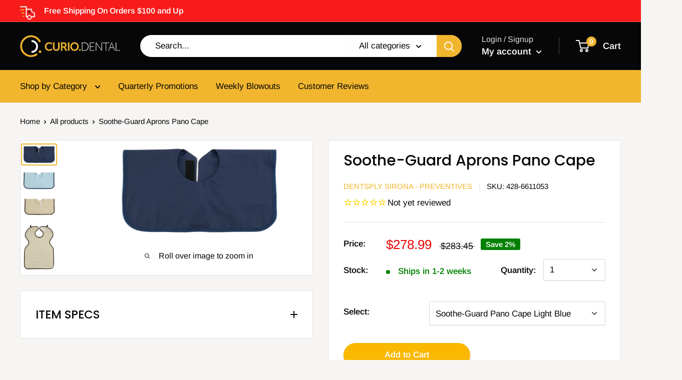

--- FILE ---
content_type: text/css
request_url: https://curio.dental/cdn/shop/t/55/assets/homepage.scss.css?v=81810138560861844031721603486
body_size: -145
content:
.template-index .slideshow__image-placeholder{background:#9d9d9d;fill:#fff0}.template-index .heading,.template-index .text--strong,.template-index .highlight{color:#3a2a2f}.template-index .slideshow__title{font-weight:700;color:#fff}.template-index .button{padding:15px 25px;margin-bottom:10px;line-height:normal;border-radius:50px}.template-index .featured-product .product-form__payment-container .buy-now-button{margin-top:0}.template-index .featured-product .icon{opacity:1}.template-index .offer-item--inline{flex-wrap:wrap;justify-content:flex-end}.template-index .offer-item--inline .offer-item__image-wrapper{margin:0 30px 0 0}.template-index .first-col{display:flex;width:100%;min-width:auto}.template-index .offer-button{display:flex;justify-content:center;padding:10px;margin-top:30px;width:30%;font-size:13px;font-weight:700;color:#fff;background-color:#f1b62e;border-radius:25px;cursor:pointer}.template-index .best-seller .button_product{display:none}.template-index .shopify-payment-button__button--unbranded{background-color:#3a292f!important;border-radius:25px!important}.template-index .rte .button{padding:15px 60px}.template-index .featured-product .product-meta__title{margin-bottom:0}.template-index .featured-product .product-meta__subtitle{font-style:italic;font-weight:600}.template-index .featured-product .product-form__info-list{margin-bottom:0}.template-index .featured-product .product-form__info-list .product-form__info-item{display:flex;align-items:center;padding:15px 0}.template-index .featured-product .product-form__info-list .product-form__info-item{width:100%}.template-index .featured-product .product-form__info-list .inventory-bar{margin-top:15px;margin-bottom:5px}.template-index .featured-product .product-form__variants{margin-top:10px}.template-index .featured-product .product-form__variants .product-form__option{display:flex;padding-bottom:20px}.template-index .featured-product .product-form__variants .product-form__option .select-wrapper{display:flex;align-items:center}.template-index .featured-product .product-form__variants .product-form__option .product-form__option-name{margin-right:20px;width:30%}.template-index .featured-product .product-form__variants .product-form__option .select-wrapper{width:70%}.template-index .featured-product .product-meta__description h1{margin:0}.template-index .featured-product .product-meta__description blockquote{padding:10px;margin:0;font-size:16px;font-weight:400;line-height:1.5}.template-index .featured-product .product-meta__description .product-excerpt ul{display:inline-block;margin-left:0}.template-index .featured-product .product-meta__description .product-excerpt ul li{list-style-type:none}.template-index .featured-product .product-meta__description .product-excerpt ul li .icon{margin-right:10px;width:18px;height:18px;color:green}.template-index .featured-product .product-meta__description .product-excerpt ul li:before{display:none}.template-index .featured-product .product-meta__description .product-excerpt .img-promo{float:right;padding-top:30px;margin:0}@media screen and (max-width: 999px){.offer-button{width:100%}}
/*# sourceMappingURL=/cdn/shop/t/55/assets/homepage.scss.css.map?v=81810138560861844031721603486 */


--- FILE ---
content_type: text/css
request_url: https://curio.dental/cdn/shop/t/55/assets/about-page.scss.css?v=18838933215214198831759333368
body_size: 605
content:
@font-face{font-family:Poppins;font-weight:500;font-style:normal;font-display:fallback;src:url(//curio.dental/cdn/fonts/poppins/poppins_n5.ad5b4b72b59a00358afc706450c864c3c8323842.woff2?h1=Y3VyaW8uZGVudGFs&h2=ZGNkZW50YWxleHByZXNzLmNvbQ&h3=Y3VyaW8tZGVudGFsLmFjY291bnQubXlzaG9waWZ5LmNvbQ&hmac=f7ce4ad377af7405179ce7833f9a1b3f4497de689123b3cc02d56ca6c8f5c400) format("woff2"),url(//curio.dental/cdn/fonts/poppins/poppins_n5.33757fdf985af2d24b32fcd84c9a09224d4b2c39.woff?h1=Y3VyaW8uZGVudGFs&h2=ZGNkZW50YWxleHByZXNzLmNvbQ&h3=Y3VyaW8tZGVudGFsLmFjY291bnQubXlzaG9waWZ5LmNvbQ&hmac=fc5ca97e72505d33c845debc8c4bc3d6b8bc86dcd935989548684817f9e95b65) format("woff")}@font-face{font-family:Arimo;font-weight:400;font-style:normal;font-display:fallback;src:url(//curio.dental/cdn/fonts/arimo/arimo_n4.a7efb558ca22d2002248bbe6f302a98edee38e35.woff2?h1=Y3VyaW8uZGVudGFs&h2=ZGNkZW50YWxleHByZXNzLmNvbQ&h3=Y3VyaW8tZGVudGFsLmFjY291bnQubXlzaG9waWZ5LmNvbQ&hmac=e55d412bb3f7926285310f81bec07afa7e52701dcf4258acd48f321a8463de64) format("woff2"),url(//curio.dental/cdn/fonts/arimo/arimo_n4.0da809f7d1d5ede2a73be7094ac00741efdb6387.woff?h1=Y3VyaW8uZGVudGFs&h2=ZGNkZW50YWxleHByZXNzLmNvbQ&h3=Y3VyaW8tZGVudGFsLmFjY291bnQubXlzaG9waWZ5LmNvbQ&hmac=b6a5ce50791a96dd19890704b81857f43e9564a8a638ee5f7633a020356f427e) format("woff")}@font-face{font-family:Arimo;font-weight:600;font-style:normal;font-display:fallback;src:url(//curio.dental/cdn/fonts/arimo/arimo_n6.9c18b0befd86597f319b7d7f925727d04c262b32.woff2?h1=Y3VyaW8uZGVudGFs&h2=ZGNkZW50YWxleHByZXNzLmNvbQ&h3=Y3VyaW8tZGVudGFsLmFjY291bnQubXlzaG9waWZ5LmNvbQ&hmac=1468eafd30b6074ff569d91c51e29e956b579ae45f22301414bb44f11446c593) format("woff2"),url(//curio.dental/cdn/fonts/arimo/arimo_n6.422bf6679b81a8bfb1b25d19299a53688390c2b9.woff?h1=Y3VyaW8uZGVudGFs&h2=ZGNkZW50YWxleHByZXNzLmNvbQ&h3=Y3VyaW8tZGVudGFsLmFjY291bnQubXlzaG9waWZ5LmNvbQ&hmac=d9c103aadca91518e90c94cdf4731d13d4d149f65fbd6abba8e08c0da3465bd8) format("woff")}@font-face{font-family:Arimo;font-weight:700;font-style:normal;font-display:fallback;src:url(//curio.dental/cdn/fonts/arimo/arimo_n7.1d2d0638e6a1228d86beb0e10006e3280ccb2d04.woff2?h1=Y3VyaW8uZGVudGFs&h2=ZGNkZW50YWxleHByZXNzLmNvbQ&h3=Y3VyaW8tZGVudGFsLmFjY291bnQubXlzaG9waWZ5LmNvbQ&hmac=865da83fcfc7cbb27c5ecf98351816d018d54c1f1f56b70c1e48f0663cdd6894) format("woff2"),url(//curio.dental/cdn/fonts/arimo/arimo_n7.f4b9139e8eac4a17b38b8707044c20f54c3be479.woff?h1=Y3VyaW8uZGVudGFs&h2=ZGNkZW50YWxleHByZXNzLmNvbQ&h3=Y3VyaW8tZGVudGFsLmFjY291bnQubXlzaG9waWZ5LmNvbQ&hmac=76d38ac142e3c7685135c81082414fae6f88003966563c2033a9054a8cf99432) format("woff")}@font-face{font-family:Arimo;font-weight:400;font-style:italic;font-display:fallback;src:url(//curio.dental/cdn/fonts/arimo/arimo_i4.438ddb21a1b98c7230698d70dc1a21df235701b2.woff2?h1=Y3VyaW8uZGVudGFs&h2=ZGNkZW50YWxleHByZXNzLmNvbQ&h3=Y3VyaW8tZGVudGFsLmFjY291bnQubXlzaG9waWZ5LmNvbQ&hmac=1ac1306331f8ca3bb8632d8d6e16b2d4758a117af192f0adf0152ec331832967) format("woff2"),url(//curio.dental/cdn/fonts/arimo/arimo_i4.0e1908a0dc1ec32fabb5a03a0c9ee2083f82e3d7.woff?h1=Y3VyaW8uZGVudGFs&h2=ZGNkZW50YWxleHByZXNzLmNvbQ&h3=Y3VyaW8tZGVudGFsLmFjY291bnQubXlzaG9waWZ5LmNvbQ&hmac=6929a3fcc3fe860b4c27c46c6134a67e2609ae459350d08aa5d2f3ff6ad146bc) format("woff")}@font-face{font-family:Arimo;font-weight:700;font-style:italic;font-display:fallback;src:url(//curio.dental/cdn/fonts/arimo/arimo_i7.b9f09537c29041ec8d51f8cdb7c9b8e4f1f82cb1.woff2?h1=Y3VyaW8uZGVudGFs&h2=ZGNkZW50YWxleHByZXNzLmNvbQ&h3=Y3VyaW8tZGVudGFsLmFjY291bnQubXlzaG9waWZ5LmNvbQ&hmac=7a4013c59fa9abb7cbd839bddae576a92fee72721082eb5a898f2dc3ba0b9118) format("woff2"),url(//curio.dental/cdn/fonts/arimo/arimo_i7.ec659fc855f754fd0b1bd052e606bba1058f73da.woff?h1=Y3VyaW8uZGVudGFs&h2=ZGNkZW50YWxleHByZXNzLmNvbQ&h3=Y3VyaW8tZGVudGFsLmFjY291bnQubXlzaG9waWZ5LmNvbQ&hmac=1b7dd496faee659ff2b13fa1612529ada1fb4a6ef86790cffbf90c4911cad3be) format("woff")}.about-page #shopify-section-text-and-image{background-color:#fff}.about-page .text-image{display:flex;padding:30px 0}.about-page .text-image>*{padding:30px 20px;margin-bottom:0;width:50%}.about-page .text-image .heading{font-size:28px;text-transform:uppercase}.about-page .text-icon{display:flex;flex-direction:column;padding:30px 0}.about-page .text-icon .heading{margin-bottom:25px;font-size:28px;text-align:center;text-transform:uppercase}.about-page .text-icon .text-icon-div{display:flex;flex-wrap:wrap;justify-content:space-around}.about-page .text-icon .text-icon-content{padding:15px;width:100%;max-width:266px;font-size:17px;text-align:center}.about-page .text-icon .text-icon-content img{padding-bottom:10px}.about-page #shopify-section-text-below-image{background-color:#fff}.about-page .text-below-image{padding:30px 0;margin-bottom:0}.about-page .text-below-image .heading{font-size:28px;text-align:center;text-transform:uppercase}.about-page .text-below-image img{margin:20px 0 30px;width:100%}@media screen and (max-width: 640px){.about-page .text-image{display:block}.about-page .text-image>*{width:100%}.about-page .text-image .column_first{padding-bottom:15px;text-align:center}.about-page .text-image .column_second{padding-top:15px;text-align:center}.about-page .text-icon-div{flex-wrap:wrap;flex-direction:column;align-items:center}}
/*# sourceMappingURL=/cdn/shop/t/55/assets/about-page.scss.css.map?v=18838933215214198831759333368 */


--- FILE ---
content_type: text/css
request_url: https://curio.dental/cdn/shop/t/55/assets/brand-page.scss.css?v=122184845078018504871759333369
body_size: 417
content:
@font-face{font-family:Poppins;font-weight:500;font-style:normal;font-display:fallback;src:url(//curio.dental/cdn/fonts/poppins/poppins_n5.ad5b4b72b59a00358afc706450c864c3c8323842.woff2?h1=Y3VyaW8uZGVudGFs&h2=ZGNkZW50YWxleHByZXNzLmNvbQ&h3=Y3VyaW8tZGVudGFsLmFjY291bnQubXlzaG9waWZ5LmNvbQ&hmac=f7ce4ad377af7405179ce7833f9a1b3f4497de689123b3cc02d56ca6c8f5c400) format("woff2"),url(//curio.dental/cdn/fonts/poppins/poppins_n5.33757fdf985af2d24b32fcd84c9a09224d4b2c39.woff?h1=Y3VyaW8uZGVudGFs&h2=ZGNkZW50YWxleHByZXNzLmNvbQ&h3=Y3VyaW8tZGVudGFsLmFjY291bnQubXlzaG9waWZ5LmNvbQ&hmac=fc5ca97e72505d33c845debc8c4bc3d6b8bc86dcd935989548684817f9e95b65) format("woff")}@font-face{font-family:Arimo;font-weight:400;font-style:normal;font-display:fallback;src:url(//curio.dental/cdn/fonts/arimo/arimo_n4.a7efb558ca22d2002248bbe6f302a98edee38e35.woff2?h1=Y3VyaW8uZGVudGFs&h2=ZGNkZW50YWxleHByZXNzLmNvbQ&h3=Y3VyaW8tZGVudGFsLmFjY291bnQubXlzaG9waWZ5LmNvbQ&hmac=e55d412bb3f7926285310f81bec07afa7e52701dcf4258acd48f321a8463de64) format("woff2"),url(//curio.dental/cdn/fonts/arimo/arimo_n4.0da809f7d1d5ede2a73be7094ac00741efdb6387.woff?h1=Y3VyaW8uZGVudGFs&h2=ZGNkZW50YWxleHByZXNzLmNvbQ&h3=Y3VyaW8tZGVudGFsLmFjY291bnQubXlzaG9waWZ5LmNvbQ&hmac=b6a5ce50791a96dd19890704b81857f43e9564a8a638ee5f7633a020356f427e) format("woff")}@font-face{font-family:Arimo;font-weight:600;font-style:normal;font-display:fallback;src:url(//curio.dental/cdn/fonts/arimo/arimo_n6.9c18b0befd86597f319b7d7f925727d04c262b32.woff2?h1=Y3VyaW8uZGVudGFs&h2=ZGNkZW50YWxleHByZXNzLmNvbQ&h3=Y3VyaW8tZGVudGFsLmFjY291bnQubXlzaG9waWZ5LmNvbQ&hmac=1468eafd30b6074ff569d91c51e29e956b579ae45f22301414bb44f11446c593) format("woff2"),url(//curio.dental/cdn/fonts/arimo/arimo_n6.422bf6679b81a8bfb1b25d19299a53688390c2b9.woff?h1=Y3VyaW8uZGVudGFs&h2=ZGNkZW50YWxleHByZXNzLmNvbQ&h3=Y3VyaW8tZGVudGFsLmFjY291bnQubXlzaG9waWZ5LmNvbQ&hmac=d9c103aadca91518e90c94cdf4731d13d4d149f65fbd6abba8e08c0da3465bd8) format("woff")}@font-face{font-family:Arimo;font-weight:700;font-style:normal;font-display:fallback;src:url(//curio.dental/cdn/fonts/arimo/arimo_n7.1d2d0638e6a1228d86beb0e10006e3280ccb2d04.woff2?h1=Y3VyaW8uZGVudGFs&h2=ZGNkZW50YWxleHByZXNzLmNvbQ&h3=Y3VyaW8tZGVudGFsLmFjY291bnQubXlzaG9waWZ5LmNvbQ&hmac=865da83fcfc7cbb27c5ecf98351816d018d54c1f1f56b70c1e48f0663cdd6894) format("woff2"),url(//curio.dental/cdn/fonts/arimo/arimo_n7.f4b9139e8eac4a17b38b8707044c20f54c3be479.woff?h1=Y3VyaW8uZGVudGFs&h2=ZGNkZW50YWxleHByZXNzLmNvbQ&h3=Y3VyaW8tZGVudGFsLmFjY291bnQubXlzaG9waWZ5LmNvbQ&hmac=76d38ac142e3c7685135c81082414fae6f88003966563c2033a9054a8cf99432) format("woff")}@font-face{font-family:Arimo;font-weight:400;font-style:italic;font-display:fallback;src:url(//curio.dental/cdn/fonts/arimo/arimo_i4.438ddb21a1b98c7230698d70dc1a21df235701b2.woff2?h1=Y3VyaW8uZGVudGFs&h2=ZGNkZW50YWxleHByZXNzLmNvbQ&h3=Y3VyaW8tZGVudGFsLmFjY291bnQubXlzaG9waWZ5LmNvbQ&hmac=1ac1306331f8ca3bb8632d8d6e16b2d4758a117af192f0adf0152ec331832967) format("woff2"),url(//curio.dental/cdn/fonts/arimo/arimo_i4.0e1908a0dc1ec32fabb5a03a0c9ee2083f82e3d7.woff?h1=Y3VyaW8uZGVudGFs&h2=ZGNkZW50YWxleHByZXNzLmNvbQ&h3=Y3VyaW8tZGVudGFsLmFjY291bnQubXlzaG9waWZ5LmNvbQ&hmac=6929a3fcc3fe860b4c27c46c6134a67e2609ae459350d08aa5d2f3ff6ad146bc) format("woff")}@font-face{font-family:Arimo;font-weight:700;font-style:italic;font-display:fallback;src:url(//curio.dental/cdn/fonts/arimo/arimo_i7.b9f09537c29041ec8d51f8cdb7c9b8e4f1f82cb1.woff2?h1=Y3VyaW8uZGVudGFs&h2=ZGNkZW50YWxleHByZXNzLmNvbQ&h3=Y3VyaW8tZGVudGFsLmFjY291bnQubXlzaG9waWZ5LmNvbQ&hmac=7a4013c59fa9abb7cbd839bddae576a92fee72721082eb5a898f2dc3ba0b9118) format("woff2"),url(//curio.dental/cdn/fonts/arimo/arimo_i7.ec659fc855f754fd0b1bd052e606bba1058f73da.woff?h1=Y3VyaW8uZGVudGFs&h2=ZGNkZW50YWxleHByZXNzLmNvbQ&h3=Y3VyaW8tZGVudGFsLmFjY291bnQubXlzaG9waWZ5LmNvbQ&hmac=1b7dd496faee659ff2b13fa1612529ada1fb4a6ef86790cffbf90c4911cad3be) format("woff")}.brand-page .featured-product li{list-style:none}.brand-page .featured-product li span{padding-right:20px}.brand-page .featured-product li span svg{color:green}.brand-page .product-form__info-list{padding-top:30px}.brand-page .featured-product .product-meta__title{margin-bottom:0}.brand-page .featured-product .product-meta__subtitle{font-style:italic;font-weight:600}.brand-page .featured-product .product-form__option{padding-bottom:20px}
/*# sourceMappingURL=/cdn/shop/t/55/assets/brand-page.scss.css.map?v=122184845078018504871759333369 */


--- FILE ---
content_type: text/javascript; charset=utf-8
request_url: https://curio.dental/products/soothe-guard-pano-cape-navy.js
body_size: 253
content:
{"id":6128117743795,"title":"Soothe-Guard Aprons Pano Cape","handle":"soothe-guard-pano-cape-navy","description":"\u003cdiv style=\"color: #055b7b;\"\u003e\n\u003cspan style=\"color: #000000;\"\u003eSoothe-Guard Pano Cape Navy\u003c\/span\u003e\u003cbr\u003e\n\u003cul\u003e\n\u003cli\u003e\u003cspan style=\"color: #000000;\"\u003ePano Cape\u003c\/span\u003e\u003c\/li\u003e\n\u003c\/ul\u003e\n\u003c\/div\u003e","published_at":"2020-12-11T13:51:50-05:00","created_at":"2020-12-11T13:51:58-05:00","vendor":"Dentsply Sirona - Preventives","type":"X-Ray","tags":["BRAND_Dentsply Sirona - Preventives","D","Lead Aprons \u0026 Shields","MANUFACTURER_Dentsply Sirona - Preventives","Soothe-Guard Aprons","SUBCATEGORY FACET_Lead Aprons \u0026 Shields","X-Ray"],"price":27899,"price_min":27899,"price_max":27899,"available":true,"price_varies":false,"compare_at_price":28345,"compare_at_price_min":28345,"compare_at_price_max":28345,"compare_at_price_varies":false,"variants":[{"id":37755431813299,"title":"Soothe-Guard Pano Cape Light Blue","option1":"Soothe-Guard Pano Cape Light Blue","option2":null,"option3":null,"sku":"428-6611053","requires_shipping":true,"taxable":true,"featured_image":{"id":29352070086835,"product_id":6128117743795,"position":2,"created_at":"2021-07-24T08:59:50-04:00","updated_at":"2021-07-24T08:59:50-04:00","alt":null,"width":912,"height":515,"src":"https:\/\/cdn.shopify.com\/s\/files\/1\/0293\/2985\/0467\/products\/media_ac44a96c-8395-43f1-9e4f-b5cd75e03c73.png?v=1627131590","variant_ids":[37755431813299]},"available":true,"name":"Soothe-Guard Aprons Pano Cape - Soothe-Guard Pano Cape Light Blue","public_title":"Soothe-Guard Pano Cape Light Blue","options":["Soothe-Guard Pano Cape Light Blue"],"price":27899,"weight":113,"compare_at_price":28345,"inventory_management":"shopify","barcode":null,"featured_media":{"alt":null,"id":21619944718515,"position":2,"preview_image":{"aspect_ratio":1.771,"height":515,"width":912,"src":"https:\/\/cdn.shopify.com\/s\/files\/1\/0293\/2985\/0467\/products\/media_ac44a96c-8395-43f1-9e4f-b5cd75e03c73.png?v=1627131590"}},"requires_selling_plan":false,"selling_plan_allocations":[]},{"id":37755431846067,"title":"Soothe-Guard Pano Cape Tan","option1":"Soothe-Guard Pano Cape Tan","option2":null,"option3":null,"sku":"428-6612053","requires_shipping":true,"taxable":true,"featured_image":{"id":29352070119603,"product_id":6128117743795,"position":3,"created_at":"2021-07-24T08:59:50-04:00","updated_at":"2021-07-24T08:59:50-04:00","alt":null,"width":921,"height":535,"src":"https:\/\/cdn.shopify.com\/s\/files\/1\/0293\/2985\/0467\/products\/media_1ee30365-90c4-49d2-b89d-097bd0dadfc9.png?v=1627131590","variant_ids":[37755431846067]},"available":true,"name":"Soothe-Guard Aprons Pano Cape - Soothe-Guard Pano Cape Tan","public_title":"Soothe-Guard Pano Cape Tan","options":["Soothe-Guard Pano Cape Tan"],"price":27899,"weight":0,"compare_at_price":28345,"inventory_management":"shopify","barcode":null,"featured_media":{"alt":null,"id":21619944751283,"position":3,"preview_image":{"aspect_ratio":1.721,"height":535,"width":921,"src":"https:\/\/cdn.shopify.com\/s\/files\/1\/0293\/2985\/0467\/products\/media_1ee30365-90c4-49d2-b89d-097bd0dadfc9.png?v=1627131590"}},"requires_selling_plan":false,"selling_plan_allocations":[]},{"id":37755431878835,"title":"Soothe-Guard Pano Cape Navy","option1":"Soothe-Guard Pano Cape Navy","option2":null,"option3":null,"sku":"428-669053","requires_shipping":true,"taxable":true,"featured_image":{"id":29352070054067,"product_id":6128117743795,"position":1,"created_at":"2021-07-24T08:59:50-04:00","updated_at":"2021-07-24T08:59:50-04:00","alt":null,"width":319,"height":180,"src":"https:\/\/cdn.shopify.com\/s\/files\/1\/0293\/2985\/0467\/products\/media_af965a8f-9f41-49fa-acf4-ea5fb9cbd525.png?v=1627131590","variant_ids":[37755431878835]},"available":true,"name":"Soothe-Guard Aprons Pano Cape - Soothe-Guard Pano Cape Navy","public_title":"Soothe-Guard Pano Cape Navy","options":["Soothe-Guard Pano Cape Navy"],"price":27899,"weight":172,"compare_at_price":28345,"inventory_management":"shopify","barcode":null,"featured_media":{"alt":null,"id":21619944685747,"position":1,"preview_image":{"aspect_ratio":1.772,"height":180,"width":319,"src":"https:\/\/cdn.shopify.com\/s\/files\/1\/0293\/2985\/0467\/products\/media_af965a8f-9f41-49fa-acf4-ea5fb9cbd525.png?v=1627131590"}},"requires_selling_plan":false,"selling_plan_allocations":[]}],"images":["\/\/cdn.shopify.com\/s\/files\/1\/0293\/2985\/0467\/products\/media_af965a8f-9f41-49fa-acf4-ea5fb9cbd525.png?v=1627131590","\/\/cdn.shopify.com\/s\/files\/1\/0293\/2985\/0467\/products\/media_ac44a96c-8395-43f1-9e4f-b5cd75e03c73.png?v=1627131590","\/\/cdn.shopify.com\/s\/files\/1\/0293\/2985\/0467\/products\/media_1ee30365-90c4-49d2-b89d-097bd0dadfc9.png?v=1627131590","\/\/cdn.shopify.com\/s\/files\/1\/0293\/2985\/0467\/products\/media_9081a461-2c46-4b19-968c-f35f37044e2f.png?v=1627131598"],"featured_image":"\/\/cdn.shopify.com\/s\/files\/1\/0293\/2985\/0467\/products\/media_af965a8f-9f41-49fa-acf4-ea5fb9cbd525.png?v=1627131590","options":[{"name":"Select","position":1,"values":["Soothe-Guard Pano Cape Light Blue","Soothe-Guard Pano Cape Tan","Soothe-Guard Pano Cape Navy"]}],"url":"\/products\/soothe-guard-pano-cape-navy","media":[{"alt":null,"id":21619944685747,"position":1,"preview_image":{"aspect_ratio":1.772,"height":180,"width":319,"src":"https:\/\/cdn.shopify.com\/s\/files\/1\/0293\/2985\/0467\/products\/media_af965a8f-9f41-49fa-acf4-ea5fb9cbd525.png?v=1627131590"},"aspect_ratio":1.772,"height":180,"media_type":"image","src":"https:\/\/cdn.shopify.com\/s\/files\/1\/0293\/2985\/0467\/products\/media_af965a8f-9f41-49fa-acf4-ea5fb9cbd525.png?v=1627131590","width":319},{"alt":null,"id":21619944718515,"position":2,"preview_image":{"aspect_ratio":1.771,"height":515,"width":912,"src":"https:\/\/cdn.shopify.com\/s\/files\/1\/0293\/2985\/0467\/products\/media_ac44a96c-8395-43f1-9e4f-b5cd75e03c73.png?v=1627131590"},"aspect_ratio":1.771,"height":515,"media_type":"image","src":"https:\/\/cdn.shopify.com\/s\/files\/1\/0293\/2985\/0467\/products\/media_ac44a96c-8395-43f1-9e4f-b5cd75e03c73.png?v=1627131590","width":912},{"alt":null,"id":21619944751283,"position":3,"preview_image":{"aspect_ratio":1.721,"height":535,"width":921,"src":"https:\/\/cdn.shopify.com\/s\/files\/1\/0293\/2985\/0467\/products\/media_1ee30365-90c4-49d2-b89d-097bd0dadfc9.png?v=1627131590"},"aspect_ratio":1.721,"height":535,"media_type":"image","src":"https:\/\/cdn.shopify.com\/s\/files\/1\/0293\/2985\/0467\/products\/media_1ee30365-90c4-49d2-b89d-097bd0dadfc9.png?v=1627131590","width":921},{"alt":null,"id":21619944816819,"position":4,"preview_image":{"aspect_ratio":0.702,"height":319,"width":224,"src":"https:\/\/cdn.shopify.com\/s\/files\/1\/0293\/2985\/0467\/products\/media_9081a461-2c46-4b19-968c-f35f37044e2f.png?v=1627131598"},"aspect_ratio":0.702,"height":319,"media_type":"image","src":"https:\/\/cdn.shopify.com\/s\/files\/1\/0293\/2985\/0467\/products\/media_9081a461-2c46-4b19-968c-f35f37044e2f.png?v=1627131598","width":224}],"requires_selling_plan":false,"selling_plan_groups":[]}

--- FILE ---
content_type: text/javascript
request_url: https://cdn.shopify.com/extensions/019b6e52-b0de-7f6f-8151-2fa3c538dc29/flits-78/assets/9278.cfba6d4f.storeFrontContainer.4.6.7.chunk.js
body_size: 13393
content:
(self.webpackChunkapp_container=self.webpackChunkapp_container||[]).push([[9278,6346],{4875:(e,t,n)=>{"use strict";n.d(t,{b:()=>r});var l=n(4914),a=n.n(l);const r=e=>{var t;let{optionValue:n,handleCountryChange:r}=e;const[o,i]=(0,l.useState)(null),s=(0,l.useRef)(!0),c=(e,t)=>-(e.toLowerCase().charCodeAt(0)-97)*t,d=(0,l.useCallback)((e=>({x:c(e[1],31.25),y:c(e[0],25)})),[]),m=(0,l.useCallback)((()=>{if(n){var e,t,l;const a=null!==(e=null===(t=window)||void 0===t||null===(t=t.country_list)||void 0===t?void 0:t[null==n?void 0:n.countryIndex])&&void 0!==e?e:null===(l=window)||void 0===l?void 0:l.country_list.find((e=>"+".concat(null==e?void 0:e.phoneCode)===(null==n?void 0:n.phoneCode)||"+".concat(e.phoneCode)===(null==n?void 0:n.phone)));if(a){const e=d(a.code).x+"px ",t=d(a.code).y+"px";i([e,t].join("")),r("+".concat(a.phoneCode))}}}),[n,d,r]);return(0,l.useEffect)((()=>{s.current&&n&&(s.current=!1,m())}),[n,s,m]),a().createElement("div",{className:"CountrySelect_flits_country_dropdown__VpdSV"},a().createElement("span",{className:"CountrySelect_flits_country_flag__7B1Ue",style:{backgroundPosition:o}}),a().createElement("div",{className:"CountrySelect_flits_select_row__dNKIB"},a().createElement("select",{onChange:e=>{const t=e.target.selectedIndex,n=e.target.options[t],l=n.dataset.xPos+"px ",a=n.dataset.yPos+"px";i([l,a].join("")),r(n.dataset.countryCode)},className:"CountrySelect_flits_input__IAcjG",defaultValue:n.phoneCode},null===(t=window)||void 0===t?void 0:t.country_list.map(((e,t)=>a().createElement("option",{key:t,"data-country-iso-code":e.code,"data-country-flag":e.code.toUpperCase().replace(/./g,(e=>String.fromCodePoint(e.charCodeAt(0)+127397))),"data-country-code":"+"+e.phoneCode,"data-x-pos":d(e.code).x,"data-y-pos":d(e.code).y,value:"+"+e.phoneCode},"".concat(e.countryName," (+").concat(e.phoneCode,")"))))),a().createElement("div",{className:"CountrySelect_flits_select_arrow__AoQnI"},a().createElement("svg",{viewBox:"0 0 24 24",width:"14",height:"14",stroke:"currentColor",strokeWidth:"1.5",strokeLinecap:"round",strokeLinejoin:"round",fill:"none",shapeRendering:"geometricPrecision"},a().createElement("path",{d:"M6 9l6 6 6-6"})))))}},1524:(e,t,n)=>{"use strict";n.d(t,{f:()=>r});var l=n(4914),a=n.n(l);const r=e=>{var t;return a().createElement("label",{className:"FlitsLabel_flits_input_label__W2pJi"},null!==(t=null==e?void 0:e.label)&&void 0!==t?t:"label"," ",(null==e?void 0:e.mandatory)&&a().createElement("span",{className:"FlitsLabel_flits_require_sign__onoyW"},"*"))}},6346:(e,t,n)=>{"use strict";n.r(t),n.d(t,{MoneyFormat:()=>o});var l=n(4914),a=n.n(l),r=n(8412);const o=e=>{var t,n;let{price:l}=e;const o=parseFloat(l)<0?(0,r.u)(100*l,null===(t=window)||void 0===t||null===(t=t.flitsThemeAppExtensionObjects)||void 0===t?void 0:t.money_format):(0,r.u)(Math.abs(100*l),null===(n=window)||void 0===n||null===(n=n.flitsThemeAppExtensionObjects)||void 0===n?void 0:n.money_format);return a().createElement("i",{style:{fontStyle:"normal"},dangerouslySetInnerHTML:{__html:o}})}},8070:(e,t,n)=>{"use strict";n.d(t,{E:()=>r});var l=n(4914),a=n.n(l);const r=e=>{let{svgString:t}=e;return a().createElement("span",{dangerouslySetInnerHTML:{__html:t}})}},0:(e,t,n)=>{"use strict";n.d(t,{W:()=>p});var l=n(4914),a=n.n(l),r=n(9621),o=n(8059),i=n(2412);const s=e=>a().createElement(r.A,{anchorOrigin:{horizontal:"center",vertical:"bottom"},open:!0,message:null==e?void 0:e.message,TransitionComponent:i.A},a().createElement(o.A,{component:"div",style:{fontSize:"14px",backgroundColor:"black",color:"white",width:"100%",textAlign:"left",padding:"18px 24px",fontWeight:"600",minWidth:"288px",fontFamily:"inherit",maxWidth:"568px",borderRadius:"2px"}},null==e?void 0:e.message)),c=e=>a().createElement(r.A,{anchorOrigin:{horizontal:"center",vertical:"bottom"},open:!0,message:null==e?void 0:e.message,TransitionComponent:i.A},a().createElement(o.A,{component:"div",style:{fontSize:"14px",backgroundColor:"green",color:"white",width:"100%",padding:"18px 24px",fontWeight:"600",fontFamily:"inherit",minWidth:"288px",maxWidth:"568px",borderRadius:"2px"}},null==e?void 0:e.message)),d=e=>a().createElement(r.A,{anchorOrigin:{horizontal:"center",vertical:"bottom"},open:!0,message:null==e?void 0:e.message,TransitionComponent:i.A},a().createElement(o.A,{component:"div",style:{fontSize:"14px",backgroundColor:"red",color:"white",width:"100%",padding:"18px 24px",fontWeight:"600",fontFamily:"inherit",minWidth:"288px",maxWidth:"568px",borderRadius:"2px"}},null==e?void 0:e.message)),m=e=>a().createElement(r.A,{anchorOrigin:{horizontal:"center",vertical:"bottom"},open:!0,message:null==e?void 0:e.message,TransitionComponent:i.A},a().createElement(o.A,{component:"div",style:{fontSize:"14px",backgroundColor:"green",color:"black",width:"100%",padding:"18px 24px",fontWeight:"600",fontFamily:"inherit",minWidth:"288px",maxWidth:"568px",borderRadius:"2px"}},null==e?void 0:e.message));var u=n(5605);const _=e=>{const t=u.GlobalStore.Get(),{t:n}=t._globalActions.Helpers[0].useTranslationLanguage();return a().createElement(r.A,{anchorOrigin:{horizontal:"center",vertical:"bottom"},sx:{right:"0",bottom:"0",left:"0"},open:!0,message:null==e?void 0:e.message,TransitionComponent:i.A},a().createElement(o.A,{component:"div",sx:{fontSize:"14px",color:"black",width:"100%",padding:"18px 24px",fontWeight:"600",fontFamily:"inherit",minWidth:"288px",maxWidth:"568px",borderRadius:"2px","@media (max-width: 640px)":{padding:"0"}}},a().createElement("div",{className:"SuccessSnackBar_flits_wls_snackbar__GFnzw"},a().createElement("div",{className:"SuccessSnackBar_flits_wls_snackbar_header__qZvXS"},n("flits.wishlisted_product_page.product_added_to_wishlist","Product has been added to your wishlist")),a().createElement("div",{className:"SuccessSnackBar_flits_wls_snackbar_body__uI+c0"},a().createElement("div",{className:"SuccessSnackBar_flits_wls_snackbar_product_img__KPcIJ",style:{backgroundImage:"url(".concat(null==e?void 0:e.image,")")}}),a().createElement("a",{className:"SuccessSnackBar_flits_wls_snackbar_product_name__NxQyC"},null==e?void 0:e.title)))))},p=e=>"processing"===(null==e?void 0:e.mode)||"information"===(null==e?void 0:e.mode)?a().createElement(l.Suspense,{fallback:a().createElement(a().Fragment,null)},a().createElement(s,e)):"success"===(null==e?void 0:e.mode)?a().createElement(l.Suspense,{fallback:a().createElement(a().Fragment,null)},a().createElement(c,e)):"error"===(null==e?void 0:e.mode)?a().createElement(l.Suspense,{fallback:a().createElement(a().Fragment,null)},a().createElement(d,e)):"successInfo"===(null==e?void 0:e.mode)?a().createElement(l.Suspense,{fallback:a().createElement(a().Fragment,null)},a().createElement(m,e)):"wishlist"===(null==e?void 0:e.mode)?a().createElement(l.Suspense,{fallback:a().createElement(a().Fragment,null)},a().createElement(_,e)):null},8412:(e,t,n)=>{"use strict";function l(e,t,n){"string"==typeof e&&(e=e.replace(".",""));let l="";const a=/\{\{\s*(\w+)\s*\}\}/,r=t||"${{amount}}";function o(e,t){return void 0===e?t:e}function i(e,t,n,l){if(t=o(t,2),n=o(n,","),l=o(l,"."),isNaN(e)||null==e)return"0";const a=(e=(e/100).toFixed(t)).split(".");return a[0].replace(/(\d)(?=(\d\d\d)+(?!\d))/g,"$1"+n)+(a[1]?l+a[1]:"")}switch(r.match(a)[1]){case"amount":l=i(e,2);break;case"amount_no_decimals":l=i(e,0);break;case"amount_with_comma_separator":l=i(e,2,".",",");break;case"amount_no_decimals_with_comma_separator":l=i(e,0,".",",")}return function(e){return e.replace(/&amp;/g,"&").replace(/&lt;/g,"<").replace(/&gt;/g,">").replace(/&quot;/g,'"').replace(/&#039;/g,"'").replace(/&#39;/g,"'")}(r.replace(a,l))}n.d(t,{u:()=>l})},1958:(e,t,n)=>{"use strict";n.d(t,{w:()=>a});var l=n(1228);function a(e){var t;const n=null===(t=window)||void 0===t?void 0:t.country_list;let a,r="",o=-1,i=(0,l.l)(e);if(e&&void 0!==e){for(let e=0;e<(null==n?void 0:n.length);e++)if(n[e].code===(null==i?void 0:i.country)){r="+".concat(n[e].phoneCode),o=e;break}a=e.replace(r,"")}else{var s,c,d;const e=null!==(s=null===(c=window)||void 0===c||null===(c=c.flitsThemeAppExtensionObjects)||void 0===c?void 0:c.shopCountryCode)&&void 0!==s?s:null===(d=window)||void 0===d||null===(d=d.flitsThemeAppExtensionObjects)||void 0===d?void 0:d.defaultCountry;for(let t=0;t<(null==n?void 0:n.length);t++)if(n[t].code===e){r="+".concat(n[t].phoneCode),o=t;break}}return{...i,phone:a||"",phoneCode:r,countryIndex:o}}},6480:(e,t,n)=>{"use strict";n.d(t,{_:()=>o});const l="SkeletonOrder_flits_skeleton_order_box__8AwRE";var a=n(4914),r=n.n(a);const o=()=>Array.from({length:3},((e,t)=>r().createElement("div",null,r().createElement("div",{className:"".concat("SkeletonOrder_flits_order_card__oA1Sd")},r().createElement("div",{className:"".concat("SkeletonOrder_flits_order_status_row__bt9Pf")},r().createElement("div",{className:""},r().createElement("div",{className:l})),r().createElement("div",{className:""},r().createElement("div",{className:l}))),r().createElement("div",{className:"".concat("SkeletonOrder_flits_order_detail_row__cpPpe")},r().createElement("div",null,r().createElement("div",{className:""},r().createElement("div",{className:l})),r().createElement("div",{className:""},r().createElement("div",{className:l}))),r().createElement("div",{className:"SkeletonOrder_flits_text_right__hLTOw"},r().createElement("div",{className:""},r().createElement("div",{className:l})),r().createElement("div",{className:""},r().createElement("div",{className:l})))),r().createElement("div",{className:""},r().createElement("div",{className:"SkeletonOrder_flits_order_item_row__NbYkQ"},r().createElement("div",{className:"SkeletonOrder_flits_order_item__IMCHW"},r().createElement("div",{className:"SkeletonOrder_flits_item_img__yoYLK"},r().createElement("div",{className:l})),r().createElement("div",{className:"".concat("SkeletonOrder_flits_item_details__CqGap"," ").concat("SkeletonOrder_flits_left__dnegO")},r().createElement("a",{className:"".concat("SkeletonOrder_flits_link__ZTkTB"," ").concat("SkeletonOrder_flits_item_title__J5DL7")},r().createElement("div",{className:l})),r().createElement("p",{className:"SkeletonOrder_flits_item_price__rCP2G"},r().createElement("div",{className:l}))))))))))},913:()=>{},9278:(e,t,n)=>{"use strict";n.r(t),n.d(t,{ContactUsModal:()=>q,FormSubmitModal:()=>ee,ModalContact:()=>C,ModalEmail:()=>v,ModalFirstName:()=>c,ModalLastName:()=>_,ModalLink:()=>p,ModalMessage:()=>f,ModalReason:()=>u,MyOrderContentWrapper:()=>X,MyOrderListWrapper:()=>l,OrderCard:()=>Y});const l=e=>null==e?void 0:e.children;var a=n(4914),r=n.n(a);const o=e=>{const[t,n]=(0,a.useState)(null==e?void 0:e.value);return r().createElement("div",{className:"ModalInputField_flits_input_icon_group__ZK9bJ"},r().createElement("input",{type:null==e?void 0:e.type,className:"".concat("ModalInputField_flits_input__Z2Iu6"),id:null==e?void 0:e.id,placeholder:null==e?void 0:e.placeholder,name:null==e?void 0:e.name,onChange:t=>{n(t.target.value),null==e||e.onClickEvent(t.target.value)},value:t}),"flits-contact-form-url"==(null==e?void 0:e.id)&&r().createElement("div",{className:"ModalInputField_flits_input_svg__9r+uE"},r().createElement("svg",{xmlns:"http://www.w3.org/2000/svg",width:"20",height:"20",viewBox:"0 0 20 20",fill:"none"},r().createElement("path",{"fill-rule":"evenodd","clip-rule":"evenodd",d:"M15.8423 4.17584C14.3793 2.71287 12.0074 2.71287 10.5444 4.17584L8.42783 6.29243C6.95974 7.76052 6.96391 10.1421 8.43714 11.605L8.77633 11.9418C9.07025 12.2337 9.54512 12.232 9.83699 11.9381C10.1289 11.6442 10.1272 11.1693 9.83327 10.8775L9.49408 10.5406C8.61014 9.66287 8.60764 8.23394 9.48849 7.35309L11.6051 5.2365C12.4823 4.35932 13.9045 4.35932 14.7816 5.2365C15.6604 6.11527 15.6586 7.54059 14.7776 8.41711L13.7256 9.46374C13.4319 9.75589 13.4307 10.2308 13.7229 10.5244C14.015 10.818 14.4899 10.8193 14.7835 10.5271L15.8355 9.48048C17.3049 8.01862 17.3079 5.64145 15.8423 4.17584ZM4.17843 15.8458C5.64289 17.3103 8.01726 17.3103 9.48173 15.8458L11.603 13.7245C13.0675 12.26 13.0675 9.88567 11.603 8.4212L11.241 8.05919C10.9481 7.7663 10.4733 7.7663 10.1804 8.05919C9.88748 8.35208 9.88748 8.82696 10.1804 9.11985L10.5424 9.48186C11.4211 10.3605 11.4211 11.7852 10.5424 12.6638L8.42107 14.7852C7.54239 15.6638 6.11777 15.6638 5.23909 14.7852C4.36041 13.9065 4.36041 12.4819 5.23909 11.6032L6.30806 10.5342C6.60095 10.2413 6.60095 9.76645 6.30806 9.47356C6.01516 9.18066 5.54029 9.18066 5.2474 9.47356L4.17843 10.5425C2.71396 12.007 2.71396 14.3814 4.17843 15.8458Z",fill:"#4A4A4A"}))))};var i=n(1524);const s=e=>{var t;return r().createElement("div",{className:"".concat("ModalInputField_flits_col_sm_6__SOGoP"," ").concat("ModalInputField_flits_col_md_6__r5onl"," ").concat("ModalInputField_flits_popup_mb_15__r2DyJ"," ").concat("email"===(null==e?void 0:e.valueId)?"ModalInputField_flits_col_sm_12__VkQrW":""," ").concat("link"===(null==e?void 0:e.valueId)?"ModalInputField_flits_adjust_width__lMZzf":"")},r().createElement("div",{className:"".concat("ModalInputField_flits_input_wrap__h-Sjk")},r().createElement(a.Suspense,{fallback:r().createElement(r().Fragment,null)},r().createElement(i.f,e),r().createElement(o,e))),(null==e?void 0:e.error)&&(null==e||null===(t=e.error)||void 0===t?void 0:t.length)>0&&r().createElement("small",{className:"ModalInputField_flits_form_alert__3tT69"},r().createElement("span",{className:"ModalInputField_flits_error_icon__Qh6dQ"}),null==e?void 0:e.error))},c=e=>r().createElement(a.Suspense,{fallback:r().createElement(r().Fragment,null)},r().createElement(s,e));var d=n(5605),m=n(8070);const u=e=>{var t,n,l;const o=d.GlobalStore.Get()._globalActions.Helpers[0].useTranslationLanguage,{t:s}=o();return r().createElement("div",{className:"".concat("ModalReason_flits_col_md_12__oN18U"," ").concat("ModalReason_flits_popup_mb_15__gB2dA")},r().createElement("div",{className:"ModalReason_flits_input_wrap__oXE4e"},r().createElement(a.Suspense,{fallback:r().createElement(r().Fragment,null)},r().createElement(i.f,e)),r().createElement("div",{className:"ModalReason_flits_select_row__e-Oys"},r().createElement("select",{className:"".concat("ModalReason_flits_input__zpauM"),name:null==e?void 0:e.name,onChange:t=>{null==e||e.onClickEvent(t)},id:null==e?void 0:e.id},r().createElement("option",{value:"",disabled:!0,selected:!0},s("flits.order_contact_us.select_any_reason","Select a Reason")),null==e||null===(t=e.option)||void 0===t?void 0:t.map(((e,t)=>r().createElement("option",{value:e.value,key:t},e.title)))),r().createElement("div",{className:"ModalReason_flits_select_arrow__miYA4"},r().createElement(m.E,{svgString:null===(n=window)||void 0===n||null===(n=n.UnoIcon)||void 0===n?void 0:n.Select})))),(null==e?void 0:e.reasonError)&&(null==e||null===(l=e.reasonError)||void 0===l?void 0:l.length)>0&&r().createElement("small",{className:"ModalReason_flits_form_alert__bhNuX"},r().createElement("span",{className:"ModalReason_flits_error_icon__+HDip"}),null==e?void 0:e.reasonError))},_=e=>r().createElement(a.Suspense,{fallback:r().createElement(r().Fragment,null)},r().createElement(s,e)),p=e=>r().createElement(a.Suspense,{fallback:r().createElement(r().Fragment,null)},r().createElement(s,e)),f=e=>{var t,n;return r().createElement("div",{className:"".concat("ModalMessage_flits_col_md_12__1vKa9"," ").concat("ModalMessage_flits_popup_mb_15__HiZqY")},r().createElement("div",{className:"ModalMessage_flits_input_wrap__bxM4O"},r().createElement(a.Suspense,{fallback:r().createElement(r().Fragment,null)},r().createElement(i.f,e)),r().createElement("textarea",{rows:"3",maxLength:"250",value:null==e?void 0:e.messageForm,onChange:t=>{null==e||e.onClickEvent(t)},className:"ModalMessage_flits_form_message__FOZF-",id:null==e?void 0:e.id,placeholder:null==e?void 0:e.placeholder,name:null==e?void 0:e.name}),r().createElement("span",{id:"flits-msg-count",className:"ModalMessage_flits_text_count__+IxjL"},"".concat(null==e||null===(t=e.messageForm)||void 0===t?void 0:t.length," / 250"))),(null==e?void 0:e.messageError)&&(null==e||null===(n=e.messageError)||void 0===n?void 0:n.length)>0&&r().createElement("small",{className:"ModalMessage_flits_form_alert__Arzv4"},r().createElement("span",{className:"ModalMessage_flits_error_icon__YL41v"}),null==e?void 0:e.messageError))},v=e=>r().createElement(a.Suspense,{fallback:r().createElement(r().Fragment,null)},r().createElement(s,e)),g="ModalContact_flits_input__CC-A9";var h=n(1958),E=n(8330),b=n(1228),y=n(4875);const C=e=>{var t;const n=(0,E.useSelector)((e=>e.storeFrontOrder.contactForm)),l=(0,E.useSelector)((e=>e.storeFrontOrder.contactError)),o=(0,E.useDispatch)(),s=(0,h.w)(void 0===(0,b.l)(n)?"":n),[c,d]=(0,a.useState)(null!==(t=s.phone)&&void 0!==t?t:null),[m,u]=(0,a.useState)(null),_=window.orderState("setContactError"),p=window.orderState("setContactForm"),f=(0,a.useCallback)((e=>{u(e),o(p("".concat(e).concat(c)))}),[c,p,o]);return r().createElement("div",{className:"".concat("ModalContact_flits_col_sm_12__fGQIS"," ").concat("ModalContact_flits_col_md_6__ovai3"," ").concat("ModalContact_flits_popup_mb_15__khKT5")},r().createElement("div",{className:""},r().createElement("div",{className:"".concat("ModalContact_flits_input_wrap__6rV9+")},r().createElement(i.f,e),r().createElement("div",{className:"ModalContact_flits_input_icon_group__-KVhc"},r().createElement("input",{type:"text",value:m,className:"".concat(g," ").concat("ModalContact_flits_country_code_textbox__u90z0"),style:{width:"25%"}}),r().createElement("input",{type:"tel",className:"".concat(g),id:"flits-contact-form-phone",placeholder:"1234567890",name:"contact[Contact Number]",onChange:e=>(e=>{const t=e.target.value.replace(/[^0-9]/g,"");d(t),o(p("".concat(m).concat(t))),(null==l?void 0:l.length)>0&&o(_(null))})(e),value:c,"data-name":"contact[phone]"}),r().createElement(a.Suspense,{fallback:r().createElement(r().Fragment,null)},r().createElement(y.b,{optionValue:s,handleCountryChange:f}))))),l&&(null==l?void 0:l.length)>0&&r().createElement("small",{className:"ModalContact_flits_form_alert__Mt5Yu"},r().createElement("span",{className:"ModalContact_flits_error_icon__m4ly8"}),l))};var N=n(6480);const O="OrderStatus_flits_label__CeKJr",S="OrderStatus_flits_value__Az-FF";var w=n(6346);const k=e=>{var t;let{item:n}=e;const l=d.GlobalStore.Get()._globalActions.Helpers[0].useTranslationLanguage,o=e=>{let t=e.split(" ");return i(t[0])+" "+t[1]+" "+t[2]},{t:i}=l();return r().createElement(r().Fragment,null,r().createElement("div",{className:"".concat("OrderStatus_flits_order_status_row__DjRZk")},r().createElement("div",{className:""},r().createElement("span",{className:"".concat(O)},i("flits.order_page.order_number","Order no."),":"),r().createElement("span",{className:"".concat(S)}," "+(null==n?void 0:n.order_name))),r().createElement("div",{className:""},r().createElement("span",{className:"".concat(O)},i("flits.order_page.grand_total","Grand Total"),":"),r().createElement("span",{className:"".concat(S)}," ",r().createElement(a.Suspense,{fallbac:r().createElement(r().Fragment,null)},r().createElement(w.MoneyFormat,{price:(null==n?void 0:n.order_total)/100}))))),r().createElement("div",{className:"".concat("OrderStatus_flits_order_detail_row__tzhoi")},r().createElement("div",null,r().createElement("div",{className:""},r().createElement("span",{className:"".concat(O)},"".concat(i("flits.order_page.order_date","Order placed"),": ")),r().createElement("span",{className:"".concat(S)},o(null==n?void 0:n.order_created_at))),r().createElement("div",{className:""},r().createElement("span",{className:"".concat(O)},"true"===(null==n?void 0:n.canceled)?i("flits.order_page.cancel_at","Cancelled at"):i("flits.order_page.fulfillment_status","Fulfillment Status"),":"),r().createElement("span",{className:"".concat(S)}," "+("true"===(null==n?void 0:n.canceled)?o(null==n?void 0:n.canceled_date):null==n?void 0:n.order_fulfillment)))),r().createElement("div",{className:"OrderStatus_flits_text_right__EOW7e"},r().createElement("div",{className:""},r().createElement("span",{className:"".concat(O)},i("flits.order_page.total_items","Total items"),":"),r().createElement("span",{className:"".concat(S)}," "+(null==n||null===(t=n.line_items)||void 0===t?void 0:t.length))),r().createElement("div",{className:""},r().createElement("span",{className:"".concat(O)},i("flits.order_page.payment_status","Payment"),":"),r().createElement("span",{className:"".concat(S)}," "+(null==n?void 0:n.order_paid))))))};var M=n(3202);n(913);const x="OrderLineItem_flits_item_price__qKJu-",T="OrderLineItem_flits_ribbion_overlay__8ZuYN",F="OrderLineItem_flits_bottom_full__rcqrt",L="OrderLineItem_flits_ribbion__Zm4Oa",I=e=>{let{item:t}=e;const n=d.GlobalStore.Get()._globalActions.Helpers[0].useTranslationLanguage,{t:l}=n(),o=(0,a.useRef)([]);return(0,a.useEffect)((()=>{o.current.forEach(((e,n)=>{var l,a;e&&(e._tippy?e._tippy.setContent(null===(l=t[n])||void 0===l?void 0:l.title):(0,M.default)(e,{content:null===(a=t[n])||void 0===a?void 0:a.title,placement:"top"}))}))}),[t]),r().createElement("div",{className:""},r().createElement("div",{className:"OrderLineItem_flits_order_item_row__aZRE-"},null==t?void 0:t.map(((e,t)=>r().createElement("div",{className:"OrderLineItem_flits_order_item__HGbCS",key:t},r().createElement("div",{className:"OrderLineItem_flits_item_img__P2jGQ"},r().createElement("a",null,r().createElement("img",{src:null==e?void 0:e.image,alt:""})),r().createElement("span",{className:"".concat("OrderLineItem_flits_badge__PcUO2"," ").concat("OrderLineItem_flits_badge_primary__hTtqc")},null==e?void 0:e.quantity),"false"===(null==e?void 0:e.available)&&r().createElement("div",{className:T},r().createElement("span",{className:"".concat(F," ").concat(L)},l("flits.order_page.sold_out","Sold Out"))),""===(null==e?void 0:e.publish_at)&&r().createElement("div",{className:T},r().createElement("span",{className:"".concat(F," ").concat(L)},l("flits.order_page.product_unavailable","Unavailable")))),r().createElement("div",{className:"".concat("OrderLineItem_flits_item_details__fDZmr"," ").concat("OrderLineItem_flits_left__WB1Qf")},r().createElement("a",{href:null==e?void 0:e.url,ref:e=>o.current[t]=e,className:"".concat("OrderLineItem_flits_link__ekD+4"," ").concat("OrderLineItem_flits_item_title__0jTyc")},null==e?void 0:e.title),r().createElement("p",{className:x},r().createElement(a.Suspense,{fallback:r().createElement(r().Fragment,null)},r().createElement(w.MoneyFormat,{price:(null==e?void 0:e.value_price)/100}))),!(null!=e&&e.id)&&r().createElement("p",{className:x},l("flits.order_page.product_unavailable","Unavailable"))))))))};var A=n(8419),P=n.n(A);const R=e=>{let{item:t}=e;const n=d.GlobalStore.Get(),{t:l}=n._globalActions.Helpers[0].useTranslationLanguage(),o=(0,E.useDispatch)(),i=window.orderState("setForm"),s=(0,a.useRef)(null);return(0,a.useEffect)((()=>{(0,M.default)(s.current,{content:null==t?void 0:t.tippyData,placement:"top",arrow:!0,theme:"light"})}),[null==t?void 0:t.tippyData,s]),r().createElement("button",{type:"button",onClick:()=>{o(i(null==t?void 0:t.order_id))},className:"".concat("ContactUsButton_flits_button__6Yk3B"," ").concat("ContactUsButton_flits_secondary_btn__hDS5B")},l("flits.order_contact_us.contact_us_button","Contact Us"))},j=e=>r().createElement("button",{type:"button",className:"".concat("SecondaryButton_flits_button__LJxQy"," ").concat("SecondaryButton_flits_secondary_btn__Y+8Wy"," ").concat("SecondaryButton_flits_mt_10__0-K+e"),onClick:null==e?void 0:e.handleShowOrderClick},null==e?void 0:e.label);var H=n(0);const D=e=>{const[t,n]=(0,a.useState)(null),[l,o]=(0,a.useState)("");return r().createElement(r().Fragment,null,r().createElement("button",{disabled:(()=>{var t;const n=null==e||null===(t=e.item)||void 0===t?void 0:t.line_items;for(let e=0;e<(null==n?void 0:n.length);e++)if("true"===n[e].available)return!1;return!0})(),className:"".concat("PrimaryButton_flits_button__8S0VB"," ").concat("PrimaryButton_flits_primary_btn__heYz5"," ").concat("PrimaryButton_flits_mt_10__8v08p"),onClick:async()=>{null==e||e.handleReOrder(o,null==e?void 0:e.item,n)},type:"button"},null==e?void 0:e.label),r().createElement(a.Suspense,{fallback:r().createElement(r().Fragment,null)},r().createElement(H.W,{mode:t,message:l})))},W="OrderItemDetailed_flits_address_box__homaQ",B="OrderItemDetailed_flits_title__Qf+aO",G="OrderItemDetailed_flits_order_row__ShZBv",z="OrderItemDetailed_flits_label__5xUsY",U="OrderItemDetailed_flits_value__Sdzc8",V=e=>{var t,n,l,o,i,s,c,m,u,_,p,f,v,g,h,E,b,y,C,N,O,S,k,x,T,F,L,I,A,P,R,j,H,D;let{item:V}=e;const Z=d.GlobalStore.Get(),[Y,K]=(0,a.useState)(!1),J=Z._globalActions.Helpers[0].useTranslationLanguage,{t:Q}=J();return(0,a.useEffect)((()=>{const e=()=>{var e;K(null===(e=window)||void 0===e||null===(e=e.matchMedia("(max-width: 768px)"))||void 0===e?void 0:e.matches)};return window.addEventListener("resize",e),()=>{window.removeEventListener("resize",e)}}),[]),r().createElement("div",{className:"OrderItemDetailed_flits_order_details_summary__4lH09"},r().createElement("div",{className:""},r().createElement("div",{className:"OrderItemDetailed_flits_address_section__dvTZg"},r().createElement("div",{className:"".concat(W)},r().createElement("p",{className:"".concat(B)},Q("flits.order_page.shipping_address","Shipping Address")),r().createElement("p",null,null==V||null===(t=V.order_shipping_address)||void 0===t?void 0:t.name,""!==(null==V||null===(n=V.order_shipping_address)||void 0===n?void 0:n.name)&&r().createElement("br",null),null==V||null===(l=V.order_shipping_address)||void 0===l?void 0:l.company,""!==(null==V||null===(o=V.order_shipping_address)||void 0===o?void 0:o.company)&&r().createElement("br",null),null==V||null===(i=V.order_shipping_address)||void 0===i?void 0:i.address1,""!==(null==V||null===(s=V.order_shipping_address)||void 0===s?void 0:s.address1)&&r().createElement("br",null),null==V||null===(c=V.order_shipping_address)||void 0===c?void 0:c.address2,""!==(null==V||null===(m=V.order_shipping_address)||void 0===m?void 0:m.address2)&&r().createElement("br",null),"".concat(null==V||null===(u=V.order_shipping_address)||void 0===u?void 0:u.zip," ").concat(null==V||null===(_=V.order_shipping_address)||void 0===_?void 0:_.city," ").concat(null==V||null===(p=V.order_shipping_address)||void 0===p?void 0:p.province_code),(""!==(null==V||null===(f=V.order_shipping_address)||void 0===f?void 0:f.zip)||""!==(null==V||null===(v=V.order_shipping_address)||void 0===v?void 0:v.city)||""!==(null==V||null===(g=V.order_shipping_address)||void 0===g?void 0:g.province_code))&&r().createElement("br",null),null==V||null===(h=V.order_shipping_address)||void 0===h?void 0:h.country)),r().createElement("div",{className:"".concat(W)},r().createElement("p",{className:"".concat(B)},Q("flits.order_page.billing_address","Billing Address")),r().createElement("p",null,null==V||null===(E=V.order_billing_address)||void 0===E?void 0:E.name,""!==(null==V||null===(b=V.order_billing_address)||void 0===b?void 0:b.name)&&r().createElement("br",null),null==V||null===(y=V.order_billing_address)||void 0===y?void 0:y.company,""!==(null==V||null===(C=V.order_billing_address)||void 0===C?void 0:C.company)&&r().createElement("br",null),null==V||null===(N=V.order_billing_address)||void 0===N?void 0:N.address1,""!==(null==V||null===(O=V.order_billing_address)||void 0===O?void 0:O.address1)&&r().createElement("br",null),null==V||null===(S=V.order_billing_address)||void 0===S?void 0:S.address2,""!==(null==V||null===(k=V.order_billing_address)||void 0===k?void 0:k.address2)&&r().createElement("br",null),"".concat(null==V||null===(x=V.order_billing_address)||void 0===x?void 0:x.zip," ").concat(null==V||null===(T=V.order_billing_address)||void 0===T?void 0:T.city," ").concat(null==V||null===(F=V.order_billing_address)||void 0===F?void 0:F.province_code),(""!==(null==V||null===(L=V.order_billing_address)||void 0===L?void 0:L.zip)||""!==(null==V||null===(I=V.order_billing_address)||void 0===I?void 0:I.city)||""!==(null==V||null===(A=V.order_billing_address)||void 0===A?void 0:A.province_code))&&r().createElement("br",null),null==V||null===(P=V.order_billing_address)||void 0===P?void 0:P.country)))),r().createElement("div",{className:""},r().createElement("div",{className:"OrderItemDetailed_flits_order_cost_breakup__kwHSV"},r().createElement("p",{className:B},Q("flits.order_page.cost_breakup","Cost Breakup")),r().createElement("div",{className:"".concat(G)},r().createElement("span",{className:z},Q("flits.order_page.subtotal","Sub Total")),r().createElement("span",{className:U},r().createElement(a.Suspense,{fallback:r().createElement(r().Fragment,null)},r().createElement(w.MoneyFormat,{price:(()=>{let e=Math.abs(null==V?void 0:V.order_subtotal);for(let n=0;n<(null==V||null===(t=V.discount)||void 0===t?void 0:t.length);n++){var t;e+=Math.abs(null==V?void 0:V.discount[n].rate)}return e})()/100})))),(null==V||null===(R=V.discount)||void 0===R?void 0:R.length)>0&&(null==V||null===(j=V.discount)||void 0===j?void 0:j.map(((e,t)=>r().createElement("div",{key:t,className:"".concat(G)},r().createElement("span",{ref:Y?t=>{if(t){const n=(0,M.default)(t,{content:null==e?void 0:e.title,placement:"top",arrow:!0,theme:"light"});t.addEventListener("click",(()=>{n.show()}))}}:null,className:z},Q("flits.order_page.discount_code","Discount"),":"," ",null==e?void 0:e.title),r().createElement("span",{className:U},r().createElement(a.Suspense,{fallback:r().createElement(r().Fragment,null)},r().createElement(w.MoneyFormat,{price:(null==e?void 0:e.rate)/100}))))))),(null==V||null===(H=V.tax)||void 0===H?void 0:H.length)>0&&(null==V||null===(D=V.tax)||void 0===D?void 0:D.map(((e,t)=>r().createElement("div",{key:t,className:"".concat(G)},r().createElement("span",{className:z},"".concat(null==e?void 0:e.title,"%")),r().createElement("span",{className:U},r().createElement(a.Suspense,{fallback:r().createElement(r().Fragment,null)},r().createElement(w.MoneyFormat,{price:(null==e?void 0:e.rate)/100}))))))),r().createElement("div",{className:"".concat(G)},r().createElement("span",{className:z},Q("flits.order_page.shipping_and_handling","Shipping Cost")),r().createElement("span",{className:U},r().createElement(a.Suspense,{fallback:r().createElement(r().Fragment,null)},r().createElement(w.MoneyFormat,{price:Math.abs(null==V?void 0:V.order_shipping_cost)/100})))),r().createElement("div",{className:"".concat(G," ").concat("OrderItemDetailed_flits_order_grand_total__LkC0W")},r().createElement("span",{className:z},Q("flits.order_page.grand_total","Grand Total")),r().createElement("span",{className:U},r().createElement(a.Suspense,{fallback:r().createElement(r().Fragment,null)},r().createElement(w.MoneyFormat,{price:(null==V?void 0:V.order_total)/100})))),r().createElement("div",{className:"".concat(G)},r().createElement("span",{className:z},Q("flits.order_page.payment_type","Payment Type")),r().createElement("span",{style:{textTransform:"capitalize"},className:U},null==V?void 0:V.order_payment_type)))))},Z=e=>{var t,n;let{item:l,handleReOrder:o}=e;const[i,s]=(0,a.useState)(!1),[c,m]=(0,a.useState)((null==l?void 0:l.tippyData)&&!0),u=d.GlobalStore.Get()._globalActions.Helpers[0].useTranslationLanguage,{t:_}=u();return r().createElement(r().Fragment,null,r().createElement("div",{className:"".concat("OrderActionItem_flits_text_right__Ev-up")},null!==(t=window)&&void 0!==t&&null!==(t=t.flitsThemeAppExtensionObjects)&&void 0!==t&&t.Metafields.IS_ORDER_CONTACT_US_ENABLE?r().createElement("div",{className:"OrderActionItem_flits_contact_us_btn_div__EMUEz"},c&&r().createElement("div",{className:"".concat("OrderActionItem_flits_contact_us_tooltip__wYLds"," ").concat("OrderActionItem_flits_tooltip_active__U8g5m")},r().createElement("p",{className:"OrderActionItem_flits_notify_close__0HdrW",onClick:()=>{m(!c)}},"✕"),r().createElement("p",{className:"OrderActionItem_flits_notify_msg__4-uRX"},null==l?void 0:l.tippyData),r().createElement("div",{className:"OrderActionItem_flits_contact_us_tooltip_arrow__ZP67-"})),r().createElement(a.Suspense,{fallback:r().createElement(r().Fragment,null)},r().createElement(R,{item:l}))):null,r().createElement(a.Suspense,{fallback:r().createElement(r().Fragment,null)},r().createElement(j,{label:i?_("flits.order_page.hide_order_details","Hide Order"):_("flits.order_page.show_order_details","View Order"),handleShowOrderClick:()=>{s(!i)}})),null!==(n=window)&&void 0!==n&&null!==(n=n.flitsThemeAppExtensionObjects)&&void 0!==n&&null!==(n=n.Metafields)&&void 0!==n&&n.IS_REORDER_ENABLE?r().createElement(a.Suspense,{fallback:r().createElement(r().Fragment,null)},r().createElement(D,{label:_("flits.order_page.reorder","Re-order"),item:l,handleReOrder:o})):null),r().createElement(P(),{open:i},r().createElement(a.Suspense,{fallback:r().createElement(r().Fragment,null)},r().createElement(V,{item:l}))))},Y=e=>{const{item:t,handleReOrder:n}=e,[l,o]=(0,a.useState)(!0),i=d.GlobalStore.Get(),s=i._globalActions.Helpers[0].GetLocalStorage,{t:c}=i._globalActions.Helpers[0].useTranslationLanguage(),[m,u]=(0,a.useState)(null),_=(0,E.useSelector)((e=>e.storeFrontOrder.orderData)),p=(0,a.useCallback)((e=>{const t=[c("flits.months.january","January"),c("flits.months.february","February"),c("flits.months.march","March"),c("flits.months.april","April"),c("flits.months.may","May"),c("flits.months.june","June"),c("flits.months.july","July"),c("flits.months.august","August"),c("flits.months.september","September"),c("flits.months.october","October"),c("flits.months.november","November"),c("flits.months.december","December")];let n=new Date(e),l=n.getDate()+" "+t[n.getMonth()]+" "+n.getFullYear(),a=n.getHours(),r=n.getMinutes();r=r<10?"0"+r:r;let o=a>=12?"PM":"AM";return a%=12,a=a||12,l+", "+a+":"+r+" "+o}),[c]);return(0,a.useEffect)((()=>{_&&o(!1)}),[_]),(0,a.useEffect)((()=>{var e;const n=s("contact_us_order_list".concat(null===(e=window)||void 0===e||null===(e=e.flitsThemeAppExtensionObjects)||void 0===e||null===(e=e.customer)||void 0===e?void 0:e.customer_id));for(let e=0;e<(null==n?void 0:n.length);e++){var l;if((null===(l=n[e])||void 0===l?void 0:l.order_id)===(null==t?void 0:t.order_id)){var a;u(c("flits.order_contact_us.already_contacted_message","You have contacted us last on {{ date_time }}",{date_time:p(null===(a=n[e])||void 0===a?void 0:a.date)}));break}}}),[null==t?void 0:t.order_id,c,s,p]),_||l?l?r().createElement(a.Suspense,{fallback:r().createElement(r().Fragment,null)},r().createElement(N._,null)):r().createElement(r().Fragment,null,r().createElement("div",{className:"OrderCard_flits_order_card__KFuSm"},r().createElement(a.Suspense,{fallback:r().createElement(r().Fragment,null)},r().createElement(k,{item:t}),r().createElement(I,{item:null==t?void 0:t.line_items}),r().createElement(Z,{item:{...t,tippyData:m},handleReOrder:n})))):null},K="ContactUsModal_flits_row__sxbQj";var J=n(7629);const Q=e=>{var t;let{item:n}=e;const l=d.GlobalStore.Get()._globalActions.Helpers[0].useTranslationLanguage,{t:a}=l(),{emailForm:o,firstNameForm:i,lastNameForm:s,messageForm:c,linkForm:m,reasonForm:u}=(0,E.useSelector)((e=>e.storeFrontOrder)),{contactForm:_}=(0,E.useSelector)((e=>e.storeFrontOrder));return r().createElement("form",{method:"post",id:"flits-contact-form",action:"/contact#contact-form"},r().createElement("input",{type:"hidden",name:"form_type",value:"contact"}),r().createElement("input",{type:"hidden",name:"utf8",value:"✓"}),r().createElement("input",{type:"hidden",name:"contact[Message received from Contact Us form of Customer Account Page]"}),r().createElement("input",{type:"hidden",id:"contact-form-customer-reason",name:"contact[".concat(a("flits.order_contact_us.reason_label","Reason to Contact"),"]"),value:u}),r().createElement("input",{type:"hidden",id:"contact-form-customer-name",name:"contact[Customer Name]",value:"".concat(i," ").concat(s)}),r().createElement("input",{type:"hidden",id:"contact-form-customer-link",name:"contact[View Customer in Shopify]",value:"https://".concat(window.location.host,"/admin/customers/").concat(null===(t=window)||void 0===t||null===(t=t.flitsThemeAppExtensionObjects)||void 0===t||null===(t=t.customer)||void 0===t?void 0:t.customer_id)}),r().createElement("input",{type:"hidden",id:"contact-form-customer-email",name:"contact[email]",value:"".concat(o)}),r().createElement("input",{type:"hidden",id:"contact-form-customer-phone",name:"contact[Contact Number]",value:void 0===(0,b.l)(_)?"":_}),r().createElement("input",{type:"hidden",id:"contact-form-order-link",name:"contact[View Order in Shopify]",value:"https://".concat(window.location.host,"/admin/orders/").concat(null==n?void 0:n.order_id)}),r().createElement("input",{type:"hidden",id:"contact-form-order-date",name:"contact[Order Date]",value:null==n?void 0:n.order_create_at_contact_us}),r().createElement("input",{type:"hidden",id:"contact-form-order-number",name:"contact[Order Number]",value:null==n?void 0:n.order_name.replace(/#/g,"")}),r().createElement("input",{type:"hidden",id:"contact-form-order-name",name:"contact[Order Name]",value:null==n?void 0:n.order_name}),r().createElement("input",{type:"hidden",id:"contact-form-order-total",name:"contact[Order Total Price]",value:(null==n?void 0:n.order_total)/100}),r().createElement("input",{type:"hidden",id:"contact-form-order-payment-status",name:"contact[Order Payment Status]",value:null==n?void 0:n.order_paid}),r().createElement("input",{type:"hidden",id:"contact-form-order-fulfillment-status",name:"contact[Order Fulfillment Status]",value:null==n?void 0:n.order_fulfillment}),r().createElement("input",{type:"hidden",id:"contact-form-customer-message",name:"contact[Message]",value:c}),r().createElement("input",{type:"hidden",id:"contact-form-customer-url",name:"contact[".concat(a("flits.order_contact_us.attachment_link_label","Attachment Link"),"]"),value:m}))},q=e=>{const{Contact:t,Email:n,FirstName:l,LastName:o,Reason:i,modal:s,Message:c,Link:m,item:u,handleClose:_,handleSubmit:p}=e,[f,v]=(0,a.useState)(""),g=d.GlobalStore.Get(),h=g._globalActions.Helpers[0].useTranslationLanguage,E=g._globalActions.Helpers[0].GetLocalStorage,{t:b}=h(),y=(0,a.useCallback)((e=>{const t=[b("flits.months.january","January"),b("flits.months.february","February"),b("flits.months.march","March"),b("flits.months.april","April"),b("flits.months.may","May"),b("flits.months.june","June"),b("flits.months.july","July"),b("flits.months.august","August"),b("flits.months.september","September"),b("flits.months.october","October"),b("flits.months.november","November"),b("flits.months.december","December")];let n=new Date(e),l=n.getDate()+" "+t[n.getMonth()]+" "+n.getFullYear(),a=n.getHours(),r=n.getMinutes();r=r<10?"0"+r:r;let o=a>=12?"PM":"AM";return a=a%12||12,l+", "+a+":"+r+" "+o}),[b]);return(0,a.useEffect)((()=>{var e;const t=E("contact_us_order_list".concat(null===(e=window)||void 0===e||null===(e=e.flitsThemeAppExtensionObjects)||void 0===e||null===(e=e.customer)||void 0===e?void 0:e.customer_id));if(Array.isArray(t)){const e=t.find((e=>(null==e?void 0:e.order_id)===(null==u?void 0:u.order_id)));if(null!=e&&e.date){const t=b("flits.order_contact_us.already_contacted_message","You have contacted us last on {{ date_time }}",{date_time:y(e.date)});v(t)}}}),[u,E,y,b]),r().createElement(J.a,{open:s,onClose:_,focusTrapped:!1,center:!0,classNames:{modal:"ContactUsModal_flits_modal__X-DLS",closeButton:"ContactUsModal_flits_close_button__aCaXo"}},r().createElement("div",{id:"main-popup"},r().createElement("div",{className:"ContactUsModal_flits_popup_icon_text__mksai"},r().createElement("div",{className:""},r().createElement("svg",{xmlns:"http://www.w3.org/2000/svg",width:"24",height:"20",viewBox:"0 0 24 20",fill:"none"},r().createElement("path",{d:"M19.0833 0.833008C21.6144 0.833008 23.6661 2.88486 23.6663 5.41602V14.583C23.6663 17.1143 21.6146 19.166 19.0833 19.166H4.91626C2.3851 19.1658 0.333252 17.1142 0.333252 14.583V5.41602C0.333428 2.88497 2.38521 0.833184 4.91626 0.833008H19.0833ZM4.91626 3.33301C3.76592 3.33318 2.83343 4.26568 2.83325 5.41602V14.583C2.83325 15.7335 3.76582 16.6658 4.91626 16.666H19.0833C20.2338 16.666 21.1663 15.7336 21.1663 14.583V5.41602C21.1661 4.26557 20.2337 3.33301 19.0833 3.33301H4.91626ZM17.7209 5.9502C18.3465 5.65825 19.0911 5.9291 19.3831 6.55469C19.6746 7.18016 19.404 7.92396 18.7786 8.21582L12.8811 10.9678C12.3228 11.2283 11.6777 11.2282 11.1194 10.9678L5.22095 8.21582C4.59561 7.92386 4.32575 7.18014 4.61743 6.55469C4.90937 5.9291 5.65298 5.65825 6.27856 5.9502L12.0002 8.62012L17.7209 5.9502Z",fill:"#868686"}))),r().createElement("div",{className:"ContactUsModal_flits_popup_text__BXdKT"},r().createElement("p",{className:"".concat("ContactUsModal_flits_h3__HxzmB"," ").concat("ContactUsModal_flits_popup_header_title__zpolY")},b("flits.order_contact_us.form_title","Contact Us")),r().createElement("p",{className:"ContactUsModal_flits_popup_header_sub_text__9LrzM"},b("flits.order_contact_us.header_text","Your satisfaction is our top priority")))),r().createElement("div",{className:""},r().createElement("form",{className:"ContactUsModal_flits_contact_form__DXOIc",method:"post",id:"contact-form",action:"/contact#contact-form"},r().createElement("div",{className:K},r().createElement(l,null),r().createElement(o,null)),r().createElement("div",{className:K},r().createElement(n,null),r().createElement(t,null)),r().createElement("div",{className:K},r().createElement(i,null)),r().createElement("div",{className:K},r().createElement(c,null)),r().createElement("div",{className:K},r().createElement(m,null)),r().createElement("button",{className:"ContactUsModal_flits_input__mn9eS",onClick:p,id:"flits-contactus-submit",type:"button"},b("flits.order_contact_us.submit_button","OK")),r().createElement(a.Suspense,{fallback:r().createElement(r().Fragment,null)},r().createElement(Q,{item:u}))),f&&r().createElement("p",{className:"ContactUsModal_flits_already_contacted_text__K6arv"},f))))},X=e=>r().createElement("div",{className:"MyOrderContentWrapper_flits_tab_box_body__W7xYD"},r().createElement("div",{className:"MyOrderContentWrapper_flits_order_list_container__LSHEe"},null==e?void 0:e.children)),$="FormSubmitModal_flits_popup_message__SD8SB",ee=e=>{var t,n;const l=d.GlobalStore.Get(),o=l._globalActions.Helpers[0].GetLocalStorage,[i,s]=(0,a.useState)(null!==(t=o("contactModal".concat(null===(n=window)||void 0===n||null===(n=n.flitsThemeAppExtensionObjects)||void 0===n||null===(n=n.customer)||void 0===n?void 0:n.customer_id)))&&void 0!==t&&t),c=l._globalActions.Helpers[0].useTranslationLanguage,{t:m}=c();return r().createElement(J.A,{open:i,focusTrapped:!1,onClose:()=>{s(!1),e.onClose()},center:!0,classNames:{modal:"FormSubmitModal_flits_modal__oQuDw",closeButton:"FormSubmitModal_flits_close_button__v+wVj"}},r().createElement("div",{className:"FormSubmitModal_flits_form_success__avizw"},r().createElement("div",{className:"FormSubmitModal_flits_form_success_icon__8cyxI"},r().createElement("svg",{xmlns:"http://www.w3.org/2000/svg",width:"30",height:"30",viewBox:"0 0 30 30",fill:"none"},r().createElement("path",{d:"M15.043 4.54889C15.6374 4.72953 15.9729 5.35788 15.7923 5.95237L14.7383 9.42116C14.5577 10.0156 13.9293 10.3511 13.3348 10.1705C12.7403 9.98986 12.4049 9.36151 12.5855 8.76702L13.6395 5.29823C13.8201 4.70375 14.4485 4.36826 15.043 4.54889Z",fill:"#868686"}),r().createElement("path",{d:"M23.9999 5.62534C23.9999 5.00402 23.4962 4.50034 22.8749 4.50034C22.2536 4.50034 21.7499 5.00402 21.7499 5.62534V6.00034H21.3749C20.7536 6.00034 20.2499 6.50402 20.2499 7.12534C20.2499 7.74666 20.7536 8.25034 21.3749 8.25034H21.7499V8.62534C21.7499 9.24666 22.2536 9.75034 22.8749 9.75034C23.4962 9.75034 23.9999 9.24666 23.9999 8.62534V8.25034H24.3749C24.9962 8.25034 25.4999 7.74666 25.4999 7.12534C25.4999 6.50402 24.9962 6.00034 24.3749 6.00034H23.9999V5.62534Z",fill:"#868686"}),r().createElement("path",{"fill-rule":"evenodd","clip-rule":"evenodd",d:"M12.4595 11.6188C11.1594 10.3187 8.96007 10.7234 8.20798 12.4012L5.06903 19.4034C4.36888 20.9653 4.70601 22.7973 5.91631 24.0076L5.99249 24.0838C7.20279 25.2941 9.03478 25.6312 10.5967 24.9311L17.5989 21.7921C19.2767 21.04 19.6814 18.8407 18.3813 17.5406L12.4595 11.6188ZM10.2611 13.3215C10.3686 13.0819 10.6828 13.024 10.8685 13.2098L16.7903 19.1316C16.976 19.3173 16.9182 19.6315 16.6786 19.739L9.67628 22.8779C8.96634 23.1962 8.13361 23.0429 7.58348 22.4928L7.5073 22.4166C6.95717 21.8665 6.80392 21.0338 7.12217 20.3238L10.2611 13.3215Z",fill:"#868686"}),r().createElement("path",{d:"M8.62491 4.50034C9.24623 4.50034 9.74991 5.00402 9.74991 5.62534V6.00034H10.1249C10.7462 6.00034 11.2499 6.50402 11.2499 7.12534C11.2499 7.74666 10.7462 8.25034 10.1249 8.25034H9.74991V8.62534C9.74991 9.24666 9.24623 9.75034 8.62491 9.75034C8.00359 9.75034 7.49991 9.24666 7.49991 8.62534V8.25034H7.12491C6.50359 8.25034 5.99991 7.74666 5.99991 7.12534C5.99991 6.50402 6.50359 6.00034 7.12491 6.00034H7.49991V5.62534C7.49991 5.00402 8.00359 4.50034 8.62491 4.50034Z",fill:"#868686"}),r().createElement("path",{d:"M23.9999 19.8753C23.9999 19.254 23.4962 18.7503 22.8749 18.7503C22.2536 18.7503 21.7499 19.254 21.7499 19.8753V20.2503H21.3749C20.7536 20.2503 20.2499 20.754 20.2499 21.3753C20.2499 21.9967 20.7536 22.5003 21.3749 22.5003H21.7499V22.8753C21.7499 23.4967 22.2536 24.0003 22.8749 24.0003C23.4962 24.0003 23.9999 23.4967 23.9999 22.8753V22.5003H24.3749C24.9962 22.5003 25.4999 21.9967 25.4999 21.3753C25.4999 20.754 24.9962 20.2503 24.3749 20.2503H23.9999V19.8753Z",fill:"#868686"}),r().createElement("path",{d:"M20.2954 11.2958C20.7347 10.8565 20.7347 10.1442 20.2954 9.70485C19.8561 9.26551 19.1438 9.26551 18.7044 9.70485L17.2044 11.2048C16.7651 11.6442 16.7651 12.3565 17.2044 12.7958C17.6438 13.2352 18.3561 13.2352 18.7954 12.7958L20.2954 11.2958Z",fill:"#868686"}),r().createElement("path",{d:"M24.8673 16.5477C25.4645 16.3763 25.8097 15.7533 25.6383 15.156C25.4669 14.5588 24.8439 14.2136 24.2467 14.385L20.7324 15.3934C20.1352 15.5648 19.79 16.1879 19.9614 16.7851C20.1327 17.3823 20.7558 17.7275 21.353 17.5562L24.8673 16.5477Z",fill:"#868686"}))),r().createElement("p",{className:"".concat($," ").concat("FormSubmitModal_flits_popup_message_1__0adGw")},m("flits.order_contact_us.success_message_line_1","Your request has been submitted.")),r().createElement("p",{className:$},m("flits.order_contact_us.success_message_line_2","You will receive a reply in the email address which you have submitted in the query form."))))}},8419:function(e,t,n){var l;e.exports=(l=n(4914),function(e){var t={};function n(l){if(t[l])return t[l].exports;var a=t[l]={i:l,l:!1,exports:{}};return e[l].call(a.exports,a,a.exports,n),a.l=!0,a.exports}return n.m=e,n.c=t,n.d=function(e,t,l){n.o(e,t)||Object.defineProperty(e,t,{enumerable:!0,get:l})},n.r=function(e){"undefined"!=typeof Symbol&&Symbol.toStringTag&&Object.defineProperty(e,Symbol.toStringTag,{value:"Module"}),Object.defineProperty(e,"__esModule",{value:!0})},n.t=function(e,t){if(1&t&&(e=n(e)),8&t)return e;if(4&t&&"object"==typeof e&&e&&e.__esModule)return e;var l=Object.create(null);if(n.r(l),Object.defineProperty(l,"default",{enumerable:!0,value:e}),2&t&&"string"!=typeof e)for(var a in e)n.d(l,a,function(t){return e[t]}.bind(null,a));return l},n.n=function(e){var t=e&&e.__esModule?function(){return e.default}:function(){return e};return n.d(t,"a",t),t},n.o=function(e,t){return Object.prototype.hasOwnProperty.call(e,t)},n.p="",n(n.s=4)}([function(e,t,n){e.exports=n(2)()},function(e,t){e.exports=l},function(e,t,n){"use strict";var l=n(3);function a(){}function r(){}r.resetWarningCache=a,e.exports=function(){function e(e,t,n,a,r,o){if(o!==l){var i=new Error("Calling PropTypes validators directly is not supported by the `prop-types` package. Use PropTypes.checkPropTypes() to call them. Read more at http://fb.me/use-check-prop-types");throw i.name="Invariant Violation",i}}function t(){return e}e.isRequired=e;var n={array:e,bigint:e,bool:e,func:e,number:e,object:e,string:e,symbol:e,any:e,arrayOf:t,element:e,elementType:e,instanceOf:t,node:e,objectOf:t,oneOf:t,oneOfType:t,shape:t,exact:t,checkPropTypes:r,resetWarningCache:a};return n.PropTypes=n,n}},function(e,t,n){"use strict";e.exports="SECRET_DO_NOT_PASS_THIS_OR_YOU_WILL_BE_FIRED"},function(e,t,n){"use strict";n.r(t);var l=n(1),a=n.n(l),r=n(0),o=n.n(r),i=function(e){return 0!==e};function s(){return(s=Object.assign?Object.assign.bind():function(e){for(var t=1;t<arguments.length;t++){var n=arguments[t];for(var l in n)Object.prototype.hasOwnProperty.call(n,l)&&(e[l]=n[l])}return e}).apply(this,arguments)}function c(e){return(c="function"==typeof Symbol&&"symbol"==typeof Symbol.iterator?function(e){return typeof e}:function(e){return e&&"function"==typeof Symbol&&e.constructor===Symbol&&e!==Symbol.prototype?"symbol":typeof e})(e)}function d(e,t){return(d=Object.setPrototypeOf?Object.setPrototypeOf.bind():function(e,t){return e.__proto__=t,e})(e,t)}function m(e){if(void 0===e)throw new ReferenceError("this hasn't been initialised - super() hasn't been called");return e}function u(e){return(u=Object.setPrototypeOf?Object.getPrototypeOf.bind():function(e){return e.__proto__||Object.getPrototypeOf(e)})(e)}function _(e,t,n){return t in e?Object.defineProperty(e,t,{value:n,enumerable:!0,configurable:!0,writable:!0}):e[t]=n,e}var p=function(e){!function(e,t){if("function"!=typeof t&&null!==t)throw new TypeError("Super expression must either be null or a function");e.prototype=Object.create(t&&t.prototype,{constructor:{value:e,writable:!0,configurable:!0}}),Object.defineProperty(e,"prototype",{writable:!1}),t&&d(e,t)}(r,e);var t,n,l=function(e){var t=function(){if("undefined"==typeof Reflect||!Reflect.construct)return!1;if(Reflect.construct.sham)return!1;if("function"==typeof Proxy)return!0;try{return Boolean.prototype.valueOf.call(Reflect.construct(Boolean,[],(function(){}))),!0}catch(e){return!1}}();return function(){var n,l=u(e);if(t){var a=u(this).constructor;n=Reflect.construct(l,arguments,a)}else n=l.apply(this,arguments);return function(e,t){if(t&&("object"===c(t)||"function"==typeof t))return t;if(void 0!==t)throw new TypeError("Derived constructors may only return object or undefined");return m(e)}(this,n)}}(r);function r(e){var t;return function(e,t){if(!(e instanceof t))throw new TypeError("Cannot call a class as a function")}(this,r),_(m(t=l.call(this,e)),"continueOpenCollapsible",(function(){var e=m(t).innerRef;t.setState({height:e.scrollHeight,transition:"height ".concat(t.props.transitionTime,"ms ").concat(t.props.easing),isClosed:!1,hasBeenOpened:!0,inTransition:i(e.scrollHeight),shouldOpenOnNextCycle:!1})})),_(m(t),"handleTriggerClick",(function(e){t.props.triggerDisabled||t.state.inTransition||(e.preventDefault(),t.props.handleTriggerClick?t.props.handleTriggerClick(t.props.accordionPosition):!0===t.state.isClosed?(t.openCollapsible(),t.props.onOpening(),t.props.onTriggerOpening()):(t.closeCollapsible(),t.props.onClosing(),t.props.onTriggerClosing()))})),_(m(t),"handleTransitionEnd",(function(e){e.target===t.innerRef&&(t.state.isClosed?(t.setState({inTransition:!1}),t.props.onClose()):(t.setState({height:"auto",overflow:t.props.overflowWhenOpen,inTransition:!1}),t.props.onOpen()))})),_(m(t),"setInnerRef",(function(e){return t.innerRef=e})),t.timeout=void 0,t.contentId=e.contentElementId||"collapsible-content-".concat(Date.now()),t.triggerId=e.triggerElementProps.id||"collapsible-trigger-".concat(Date.now()),e.open?t.state={isClosed:!1,shouldSwitchAutoOnNextCycle:!1,height:"auto",transition:"none",hasBeenOpened:!0,overflow:e.overflowWhenOpen,inTransition:!1}:t.state={isClosed:!0,shouldSwitchAutoOnNextCycle:!1,height:0,transition:"height ".concat(e.transitionTime,"ms ").concat(e.easing),hasBeenOpened:!1,overflow:"hidden",inTransition:!1},t}return t=r,(n=[{key:"componentDidUpdate",value:function(e,t){var n=this;this.state.shouldOpenOnNextCycle&&this.continueOpenCollapsible(),"auto"!==t.height&&0!==t.height||!0!==this.state.shouldSwitchAutoOnNextCycle||(window.clearTimeout(this.timeout),this.timeout=window.setTimeout((function(){n.setState({height:0,overflow:"hidden",isClosed:!0,shouldSwitchAutoOnNextCycle:!1})}),50)),e.open!==this.props.open&&(!0===this.props.open?(this.openCollapsible(),this.props.onOpening()):(this.closeCollapsible(),this.props.onClosing()))}},{key:"componentWillUnmount",value:function(){window.clearTimeout(this.timeout)}},{key:"closeCollapsible",value:function(){var e=this.innerRef;this.setState({shouldSwitchAutoOnNextCycle:!0,height:e.scrollHeight,transition:"height ".concat(this.props.transitionCloseTime?this.props.transitionCloseTime:this.props.transitionTime,"ms ").concat(this.props.easing),inTransition:i(e.scrollHeight)})}},{key:"openCollapsible",value:function(){this.setState({inTransition:i(this.innerRef.scrollHeight),shouldOpenOnNextCycle:!0})}},{key:"renderNonClickableTriggerElement",value:function(){var e=this.props,t=e.triggerSibling,n=e.classParentString;if(!t)return null;switch(c(t)){case"string":return a.a.createElement("span",{className:"".concat(n,"__trigger-sibling")},t);case"function":return t();case"object":return t;default:return null}}},{key:"render",value:function(){var e=this,t={height:this.state.height,WebkitTransition:this.state.transition,msTransition:this.state.transition,transition:this.state.transition,overflow:this.state.overflow},n=this.state.isClosed?"is-closed":"is-open",l=this.props.triggerDisabled?"is-disabled":"",r=!1===this.state.isClosed&&void 0!==this.props.triggerWhenOpen?this.props.triggerWhenOpen:this.props.trigger,o=this.props.contentContainerTagName,i=this.props.triggerTagName,c=this.props.lazyRender&&!this.state.hasBeenOpened&&this.state.isClosed&&!this.state.inTransition?null:this.props.children,d=this.props,m=d.classParentString,u=d.contentOuterClassName,_=d.contentInnerClassName,p="".concat(m,"__trigger ").concat(n," ").concat(l," ").concat(this.state.isClosed?this.props.triggerClassName:this.props.triggerOpenedClassName),f="".concat(m," ").concat(this.state.isClosed?this.props.className:this.props.openedClassName),v="".concat(m,"__contentOuter ").concat(u),g="".concat(m,"__contentInner ").concat(_);return a.a.createElement(o,s({className:f.trim()},this.props.containerElementProps),a.a.createElement(i,s({id:this.triggerId,className:p.trim(),onClick:this.handleTriggerClick,style:this.props.triggerStyle&&this.props.triggerStyle,onKeyPress:function(t){var n=t.key;(" "===n&&"button"!==e.props.triggerTagName.toLowerCase()||"Enter"===n)&&e.handleTriggerClick(t)},tabIndex:this.props.tabIndex&&this.props.tabIndex,"aria-expanded":!this.state.isClosed,"aria-disabled":this.props.triggerDisabled,"aria-controls":this.contentId,role:"button"},this.props.triggerElementProps),r),this.renderNonClickableTriggerElement(),a.a.createElement("div",{id:this.contentId,className:v.trim(),style:t,onTransitionEnd:this.handleTransitionEnd,ref:this.setInnerRef,hidden:this.props.contentHiddenWhenClosed&&this.state.isClosed&&!this.state.inTransition,role:"region","aria-labelledby":this.triggerId},a.a.createElement("div",{className:g.trim()},c)))}}])&&function(e,t){for(var n=0;n<t.length;n++){var l=t[n];l.enumerable=l.enumerable||!1,l.configurable=!0,"value"in l&&(l.writable=!0),Object.defineProperty(e,l.key,l)}}(t.prototype,n),Object.defineProperty(t,"prototype",{writable:!1}),r}(l.Component);p.propTypes={transitionTime:o.a.number,transitionCloseTime:o.a.number,triggerTagName:o.a.string,easing:o.a.string,open:o.a.bool,containerElementProps:o.a.object,triggerElementProps:o.a.object,contentElementId:o.a.string,classParentString:o.a.string,className:o.a.string,openedClassName:o.a.string,triggerStyle:o.a.object,triggerClassName:o.a.string,triggerOpenedClassName:o.a.string,contentOuterClassName:o.a.string,contentInnerClassName:o.a.string,accordionPosition:o.a.oneOfType([o.a.string,o.a.number]),handleTriggerClick:o.a.func,onOpen:o.a.func,onClose:o.a.func,onOpening:o.a.func,onClosing:o.a.func,onTriggerOpening:o.a.func,onTriggerClosing:o.a.func,trigger:o.a.oneOfType([o.a.string,o.a.element]),triggerWhenOpen:o.a.oneOfType([o.a.string,o.a.element]),triggerDisabled:o.a.bool,lazyRender:o.a.bool,overflowWhenOpen:o.a.oneOf(["hidden","visible","auto","scroll","inherit","initial","unset"]),contentHiddenWhenClosed:o.a.bool,triggerSibling:o.a.oneOfType([o.a.string,o.a.element,o.a.func]),tabIndex:o.a.number,contentContainerTagName:o.a.string,children:o.a.oneOfType([o.a.string,o.a.element])},p.defaultProps={transitionTime:400,transitionCloseTime:null,triggerTagName:"span",easing:"linear",open:!1,classParentString:"Collapsible",triggerDisabled:!1,lazyRender:!1,overflowWhenOpen:"hidden",contentHiddenWhenClosed:!1,openedClassName:"",triggerStyle:null,triggerClassName:"",triggerOpenedClassName:"",contentOuterClassName:"",contentInnerClassName:"",className:"",triggerSibling:null,onOpen:function(){},onClose:function(){},onOpening:function(){},onClosing:function(){},onTriggerOpening:function(){},onTriggerClosing:function(){},tabIndex:null,contentContainerTagName:"div",triggerElementProps:{}},t.default=p}]))}}]);

--- FILE ---
content_type: application/javascript; charset=utf-8
request_url: https://searchanise-ef84.kxcdn.com/preload_data.5Q3I3m8t4S.js
body_size: 12396
content:
window.Searchanise.preloadedSuggestions=['nitrile gloves','sterilization pouches','saliva ejectors','composite resin','latex gloves medium','level 3 masks','lactated ringers','prophy paste','latex gloves','alginate impression','flowable composite','n95 mask','ibuprofen 800mg','lidocaine hcl','nitrile gloves small','mi paste','0.9% sodium chloride irrigation 1000ml','chlorhexidine gluconate','waterpik aquarius','prophy angles','face masks','5% dextrose injection','iv administration set','house brand','house brand pharmaceuticals','cavitron ultrasonic scaler','curing light','dental floss','fluoride varnish','tooth brush','sodium chloride','earloop mask','diamond burs','dentin resin','amoxicillin 500mg','teeth whitening','lidocaine epi','tooth paste','patient bibs','sodium chloride iv bag','cavi wipes','disinfectant wipes','sterile water','lactated ringer\'s injections usp 1000ml','impression material','impression trays','mixing tips','septocaine articaine','iv tubing','3m n95 mask','kn95 masks','crosstex mask','etching gel','water pik','clinpro 5000 toothpaste tubes 4oz','endodontic points 30','topical anesthetic gel','lip rageous','face mask','oral b toothbrushes','beesure face mask level 3','floss dispenser','warner lambert company','2x2 gauze','bur block','tray covers','saline iv','saliva ejector','cranberry gloves','lactated ringer','mouth wash','nitrile glove','mi paste plus','cavitron tips','whitening gel','amalgam capsules','ultrasonic cleaner','beesure gloves x-small','glide floss','cotton rolls','fluoride gel','rubber dam','cranberry masks','listerine ultraclean dental floss','bite registration','ivory releaf','temporary cement','infection control','mirrors & handles','articulating paper','face shields','relyx luting cement','hu friedy','core build-up','small gloves','local anesthetic','mi paste one','bonding resin','crosstex earloop','headrest covers','oral b','3d dental designs & development','medium nitrile gloves','isolation gowns','isolation gown','septodont anesthetics','retainer box','cord packer','latex gloves small','bulk fill','waterpik wp-670','sterile saline','optim wipes','panavia v5','steraligner gallon','chlorhexidine gluconate oral rinse','micro brush','articaine 4% with epinephrine 1:100,000','essentials gloves','lactated ringers 1000ml','ultrasonic scaler','ear loop mask','handpiece high speed','air water syringes tips','n95 masks','anesthetic dental','prophy angle','vps impression material','iv fluids','xcp-ds fit','gutta percha','fluoride toothpaste','sharps container','iv kit','small nitrile gloves','iv catheter','pain relief','disposable gowns','montana jack scalers','b braun','dental stone','plastic cups','surgical instruments','interdental brush','sodium hypochlorite','lip balm','jeltrate alginate','sensor holder','astm level 3','carbocaine plain','0.9% sodium chloride','matrix bands','barrier film','prime and bond','premier dental','iv needle','sterilization wrap','young prophy','fixer and developer','composite instrument','fiber post','retraction cords','cavitron plus','black gloves','cotton pellets','temporary crown','3m resin','lab stone','house brand pharmaceutical','sani cloth','iv set','cavitron inserts','ibuprofen 600mg','oral b interdental brush','bite block','venus white pro kit','septocaine cartridges','electric toothbrushes','3d dental nitrile gloves','denture repair','temp crown material','nupro freedom','level 3 mask','kerr rotary','gc fuji','relyx universal','nitrile gloves medium','ivory releaf hve leaf refill','lead apron','gum toothbrushes','triple tray','pip paste','30g needles','1ml syringe','gloves nitrile','azithromycin tab','topical lidocaine','endo ice','surgical masks','medicom mask','crosstex international','itena usa','manual bundle','syringe aspirating','optibond fl','cheek retractor','diamond bur','instrument tape','iv line','fluoride foam','water flosser','plaster trap','flouride gel','mydent international','lab bur','hand sanitizer','dentsply sirona restoratives','digital sensor holder','prophy handpiece','prophy cups','0.9% sodium chloride injection','hurricaine spray','omnichroma syringe','house brand buproprion','halyard kc healthcare','prednisone tab','rc prep','pink gloves','proxabrush refills','tartar and stain remover','optim 1 wipes','doxycycline hyclate','defend mask','adult toothbrushes','veneer cement','beesure masks','iv solution','hypochlorous acid gallon','hydrogen peroxide','cetacaine topical anesthetic spray','sterile gloves','instrument cassette','bite registration material','bone graft','led curing light','covid test','nasal hood','temp bond','oral b products','cotton plier','snap-a-ray ds','gloves latex powder-free small','saliva ejector tubing','xcp ds','zirc mirrors','ibuprofen 800mg 500','amoxicillin and','chromic gut sutures','mi paste 10 pack','flouride varnish','pit & fissure sealant','disposable prophy angles','clearfil se bond','kn95 approved','iv tubing set','silver fluoride','yellow stone','hve high volume evacuation tips','venus white','enamelon toothpaste','avalon biomed','tongue cleaners','developer and fixer','perio probes','neoprene powder-free','septocaine 4% epi','teeth crowns','calcium hydroxide','oral rinse','filtek supreme ultra capsules','super snap discs','face shield','sterile water injection','microbrush applicators','5% dextrose injection 500ml','chair sleeves','polishing paste','retainer boxes','ez-id tape','sharpening stone','9% sodium chloride bag','gum mouthwash','vac attak','anterior scaler','discide wipes','glide threader floss 150/bx','3m periomed oral','heavy body','waterpik wp-672','chair covers','k files','tidi products llc','venus diamond flow','mouth props','esthet-x hd','a titan','dental polishing wheels','dental bibs','halyard sterilization wrap','x-ray film','tray cover','beesure mask','directa dental','rely x','glo science pro','dentsply sirona maillefer','x ray film','dentsply sirona preventives','blue nitrile gloves medium','glide threader floss','dry mouth','perio restore','fuji plus','filtek one bulk refill','waterpik aquarius water floss wp-672','tray adhesive','die stone','masks level 3','composite polishing discs','aluminum oxide','relyx unicem','amox clav','tooth brushes','scotchbond universal','proxabrush go between','phosphoric acid','luer lock syringe','gluma desensitizer','nano composite','tooth whitening','aspirating syringe','mepivacaine hcl','clinpro sealant','reach floss','plasdent corp','cetacaine topical','phosphor plates','crest whitestrips supreme','extraction forceps','tofflemire matrix retainers','moore\'s discs','southern dental industries','suction tips','night guard','lab coats','medicom mask level-3','glass ionomer luting cement','matrix band','op d op face shield','crown remover','dci international','x-ray holders','acrylic powder','iv administration','mouth prop','temporary crowns','palodent rings','silicone material impression','chairside processing material','fluoride rinse','elastic orthodontic','mouth mirrors','mixing pads','gum floss','piezo tips','gradia gum','zirc dental products','fuji ii lc glass ionomer','pulpdent corporation','interdental brushes','nitrous mask','topical gel','ultrasonic tablets','roydent dental products','johnson promident','lab coat','o rings','ivoclar vivadent','cavicide gallon','nitrile gloves large','autoclave tape','mouth guards','meloxicam tabs','dexis sensor holders','dental dam','tooth whitening case','listerine floss','xcp bite block','local anesthesia','dental lab products','floss threaders','air water syringe','ibuprofen 400mg','sectional matrix','bleaching gels','xcp ora','endo files','young infinity','retainer cleaner','zinc phosphate cement kit ly','3m mask','estelite omega','winged infusion set','kerr endodontics','mask level 3','richmond dental company','hurricaine topical spray','relyx unicem cement','stannous fluoride','optibond solo plus','gel foam','j&j dental','floss refill','tph spectra','shofu beautifil flow plus f00','dedeco international','vps impression material heavy','acrylic and liquid','empress direct','mepivacaine plain','cavitron select sps','chair side','plastic chair cover full','tofflemire matrix bands','nitrile gloves 300/bx','finishing strips','retainer cases','wizard wedges','face mask level 3','ketac cem intro kit','dentsply cavitron','hemostatic gel','topical benzocaine','dentsply rinn digital sensor holder','whip-mix corporation','citanest plain','periosteal elevator','ec moore','3m espe','petite aspirating syringe','dental wax','latex free gloves','endo organizer','soft liner','kangaroo sterilization pouches','impression tray','surgical suction tips','young dental','pumice powder','impregum penta','splint material','medium gloves','temporary material','sterilization pouch','pierrel pharma srl','flowable composites-flowable','alginate mixing','irrigation syringes monoject','id tape','parts warehouse','dental picks','cotton rolls 2000/bx','hu-friedy instruments','essentials nitrile gloves','3ml syringe','pentron clinical','tray sleeves','metrex kerr totalcare','lab plaster','light cure','waterpik flosser','carbide bur','vista dental products','snap a ray','gloves latex powder-free x-large','glass ionomer','venus white max','integra needle','lidocaine ointment','jet repair','surgical bur','dental floss holder','beesure gloves','4x4 gauze','coe soft','polishing cups','star handpiece','custom tray','hu-friedy palmero sales co inc','hygiene products','mixing well','cavicide wipes','normal solution','herculite flow','what is used for','iv bag','ultra nitrile gloves','dmg america','core paste','k files 15','jeltrate fast set alginate','rubber dam clamps','genie light body','universal adhesive','scotchbond universal plus','lip rageous lip balm','piezo ultrasonic scaler','crest toothpaste','flat tray','teeth whitening gel','bib clips','gates glidden','multilink hybrid abutment','cranberry revosoft ct nitrile gloves 300/pk 10/cs','magnetic bur block','adenna gloves small','dry socket','dentsply snap a ray','filtek supreme ultra','chlorhexidine gluconate bottle 16oz','pdt instruments','disposable impression trays','gingi-pak pharmaceutical','3 ply bibs','bausch articulating papers','shade guide','water pik flosser','cavitron 30k ultrasonic inserts','perfecta rev','riva star','dry angles','denture boxes','chloroprene gloves','alcohol pads','composit syringe','cranberry s3','nupro extra care paste','teeth whitening kits','nitrous oxide','high suction tubing','dental models','polycarboxylate cement','cavitron cable','root zx','panavia cement','dappen dishes','pumice polishing','composite polishing','black masks','mixing tip','ultrasonic unit','evacuation cleaner','nti diamond','composite gun','nitrile gloves 300','0.9% sodium chloride irrigation 500ml','204s scaler','bib clip','surgical burs','color code rings large','xs gloves','cranberry mask','aquasil ultra','soft picks','brite shield','porcelain etch','needles 30 gauge short','9% sodium chloride','hygiene instruments','paper point','ivory releaf kit','sulcus brushes','proxabrush handle','clindamycin 300mg','gleason guide','bonding agent system clearfil se','wetting resin','autoclavable identification tape','autoclave spore test','glo pro','garrison ring','retainer material','needles syringe','root canal sealer','beautifil ii shofu','clinpro 5000 van-mint 4oz','acrylic burs','phosphor plate','blu mousse','lime lite','georgia pacific','se bond','mouth guard','sensitive masks','nevi scalers','baseplate wax','ketoconazole cream','sterilization tape','white stones','eye wear','acrylic primer soft reline','hurricaine topical','dispensing gun','diamond burs neodiamonds','penicillin vk 500mg 500','dextrose iv','dead soft bands','lacted ringer','paper tray covers','core build up','hygiene handpieces','paper points','vitapan 3-d master shade guide','local anesthetic lidocaine','impression putty','n 95 masks','woven floss','dentsply sirona midwest','n95 certified','handpiece lubricant','panoramic lead apron','kids mask','cephalexin caps','omnichroma plt','maxcem elite','montana jack','3m composite','operation tub','heliomolar hb','activa bioactive restorative','kerr totalcare','brush and bond','kavo prophyflex','accutron scavenging','disposable gloves','filhol dental','porter pedo hood','kids toothbrush','luxatemp automix','sensitive toothpaste','cement for cap','reach toothbrushes','statim 2000 gasket','burs diamond','o ring','garrison green fusion matrix','monomer liquid','vector r & d','snap stone','for crown','home care gel 1.1% neutral sodium','scavenger adult','photo core','type iii','micro touch nextstep','bee sure','mint prophy paste','harmonize kerr','procter & gamble','essential glove','latex gloves x-large powder-free','versatemp a2','exam gloves','polycarbonate crowns size','ultrasonic tips','tray paper','universal bond','unifast trad','optragate 3d retractor small','brush tips','alcohol wipes','gradia plus','clindamycin 150mg','white stone','surgical gloves-surgical','ah plus','hurricaine gel','dci air water syringe kit','25g needle','enamel on fluoride toothpaste','clearfil composite','developer solution','3m filtek','modern materials','palodent matrix','dental needle','dry shield','obturation fill','hve tips','polishing disks','composite resin kit','needles 30 short','blossom disposables','tpc advanced technology','shofu disks','nupro prophy paste','prophy powder','cosmo face','dispenser gun','permanent cements','midwest automate','rubber dam clamp forceps','panavia sa','crosstex procedure','l&r mfg co','oraqix gel','jet acrylic','k files 25mm','american eagle scalers','penta mixing tips','polishing disc','sensodyne toothpaste','finishing composite','sterile water 1000ml','infusion set','syringe hub','1.1% sodium fluoride','bacteriostatic solutions','dry paste','post drills','gc reline','dentalez group','sensor sleeves','nupro prophy','paper points sterile','pola night','plaque removal','endo z bur','nitrile gloves x-small','gendex corporation','garrison bands','red gloves','etch tips','customer service','protective glasses','surface disinfectant','bonding agent','earloop face mask','saline solution','bite blocks','temporary crown and bridge material','durelon powder and liquid','miltex instrument','developer & fixer','iv subcategory','dust collector','sodium bicarbonate','esthetic opaquer','lumibrite chairside','lysol spray','primer bonding','mouth mirror','the essentials','shoe covers','plastic probes','ez id tape','evian burs perio','needles 27 long','curing lights','sterilization tray','dental floss refill','sultan masks','instrument tray with cover','pola syringe','oral b brush heads','rotary files','gutta purcha points','fluoride varnish mint','kavokerr beavers','3d inventory','prime dental','hydrogen peroxide 3%','16 instrument cassettes','gc america','peridex bottle','mirror handles','hydrofluoric acid','crown forms','upper disposable impression trays','polident for partials','house brand pharmaceuticals benzonatate','crest supreme whitening strips','george otis','non woven sponges','anesthesia dental','pola gingival barrier','matrix ring','gojo industries','cavitron steri-mate','tongue depressors','slow speed','prophy brushes','universal digital sensor holder','posterior composite','surefil sdr flow','resin teeth','isotonic saline','essential dental systems','sickle scalers','bleaching kits','3m single bond','electric handpieces','fujicem 2 automix','invisalign cleaning','x-ray sensor holder','contact matrix','glass mixing slab','nitrile exam gloves','cone mask','astm mask','cavitron insert','duralay inlay resin standard powder','cutting burs','topical anesthetic','vita shade guide','g bond','bd 3ml syringe','18g needles','crosstex masks','steraligner 16oz','800mg ibuprofen','mr thirsty','interval temrex','temporary filling','curved suture scissors','peeso reamer','clearance tabs','geristore a2','cavitron fitgrip','flexi post drill yellow','rinn bitewing','gloves latex free','dental burs','bridge aid','mouth rinse','safety glasses','ptfe suture','relyx cement','sterisil straw','cotton pellet','optrasculpt pad','lab pans','oral b glide floss','sunstar butler','phone number','2x2 cotton gauze','petite syringe','monoject needles','cavitron unit','hager miratray','j&j oral health','nasal hoods','disclosing tablets','gendex sensor holder','bridgeaid dental floss threader 1000','heavy body vps','2% lidocaine hcl','3m iso-form','composite polishers','filtek supreme','ear loop ask','cavitron tip','kn95 masks 20 pack','splash putty','lang dental','3m filtek composite','xcp-ora arm & ring','variolink esthetic','ice packs','herculite ultra','composite filling','kendall healthcare','lab coat jackets','lumi brite','kerr temp bond','apex locator','cavitron handpiece','fitted gloves','impregum f','sterilization bags','waterpik advanced','cold sterile','disposable mirrors','iv administration sets','hard reline','cotton tip applicators','shofu dental corp','vinyl gloves','triple trays-bite','perio gel','double sided mirror','what is this for','oral b electric toothbrush','20g needle','temp cement','impregum quick step','oralb brush heads 6/bx','genie vps','contact ez','digital bitewing holders','free covid test','enhance finishing cups','sunstar product','suture nylon mono blk 4-0','system b','aquasil deca','accudent impression trays','comfi tips','everedge scalers','11/12 odu explorer','dc dental express','steri mate','snap liquid','storage tubs','isopropyl alcohol','dental mix tips','orthodontic resin','glove holder','n95 masks 3m','ball burnishers','3d dental','orthodontic kit','bien air','biological monitoring','handpiece low speed motor','next step','procide-d plus','tartar remover','retraction caps','zirc dental','oral b toothbrush','ez id rings','automatrix retainerless','dry tips','instrument cassettes','pink nitrile gloves','gingicaine syringe','cavitron tips 30k','surgical aspirator','nitril gloves','glide floss refill','bupropion er tab','c files','g-cem one','iv catheters','fluoride trays','listerine total care','sodium fluoride','palodent plus','proform splint','endo ring','super eba','discide gallon','nitrile small','reusable gowns','periomed bottle 10oz','endo explorer','ion iso form','air-flow handy','nitrile gloves small 300','3m now solventum','x tip','jet liquid','para post','silicone impression material','evacuation tips','floss refills','midwest plus spray','keyboard sheaths','denture base material','ortho retainer','q tip','premier air','unwaxed dental floss','gloves small','1.1% neutral sodium flouride gel','surgical handpiece','crown cement','isolyser sharps containers','pink custom tray material','scrub brush','floss unwaxed refill','cotton tip','operation tubs','sodium chloride irrigation','amalgam separator','gc dry mouth','air water syringe kit','halyard gloves','anesthesia topical','probes tip','perioscreen probes tip','hu-friedy group accutron','dental products','innovative healthcare','travel toothbrush','micro motor','curved hemostat','film mounts','clear headrest covers clear','large gloves','expro 23/williams','sodium chloride injection','spade elevator','lidocaine epinephrine 2%','occlude spray','versa temp','keystone vacuum','fluoride treatment','lead free apron','house brand ketoconazole','covid-19 test','ansell perry','denture cleaner','waterpik aquarius water floss wp-670','macrocab plus','dental whitening','composite syringe','sterilization pouches house brand_house','spoon excavator','teeth veneers','halyard lavender nitrile large gloves','for crown remover','ceramic mat','triple bend cavitron insert','patient bags','crosstex fog','endo motor','aurelia bold nitrile gloves','citrisil shock','ciprofloxacin tab','pediatric crowns','csr wrap','easy view probe plastic unc12','distilled water','scavenger hood','rinse fluoride','sof-lex discs','prophy paste holder','cheek & lip retractor','disposable air/water syringe','gingi pak','gutta purcha','protemp plus temporary','carbide burs 557','clinpro 5000 toothpaste','omnichroma blocker','cement permanent','wood wedges','needle dental','listerine dental floss','free dental','zirconia polishing kit','0.9% sodium chloride 1000ml','slow speed handpiece','proform material','lidocaine hcl 2% w/epi 50/bx','pins & posts','needle holder','latex exam gloves','3m bonding','cavitron sps select ultrasonic scaler','composite resin material','pressure indicator paste','557 bur 100/pk','adhesive one bond','18g x 1','waterpik water flosser','denture adhesive','hu friedy hd dental mirrors','glide dispenser','caviwipes large','cranberry nitrile gloves','kavo spray','stainless steel post','cleaning solution','cotton roll','topical spray','platypus orthodontic','dispensing guns','syringe tips','silk sutures','prophy ring','cavitron plus ultrasonic scaler w/tap-on tech','water distiller','equia forte','op d op','ibuprofen 800mg 500/bottle','g-aenial bond','rely unicem','perio probe','bacteriostatic water','kimberly clark','558 carbide burs','micro-touch nitrafree nitrile gloves large 100/box','intraoral camera','hypochlorous acid','cavitron 300 series','low speed','clearfil majesty','artcraft dental','kn 95 masks','retainer case','soft reline','traxodent paste','30 gauge needles','prophy paste ring','gingicaine directly','air techniques','yellow tips','surgery burs','xcp ora arm','dream cavitron type insert tfi/fsi','unwaxed floss','solution manual bundle','sonic scaler','essentials pf ultra nitrile gloves blue','dental bid','lab jackets','dash nitrile gloves','mi paste plus mint','nitrous hoods','sterilization pouch 2.75 x 10','bone grafting','chair cover','irm powder','nitrous hood','cetacaine tips','end tuft','clearfil se','mouth retractor','developer fixer','johnson and johnson','handpiece cleaner','cranberry usa inc','hu-friedy group crosstex','american eagle instrument','lubefree turbine star','dual syringe','burnout post','aspirator tips','gc fuji resin-reinforced glass ionomer','waterpik cordless advanced','jet denture repair powder','bond it','ketac cem powder','dry heat indicator','nacl irrigation','sterilization tubing','impression gun','cavitron ultrasonic scaler handpiece','dry angle','protemp plus','chairside whitening','elite hd heavy','miracle mix','snap-a-ray ds sensor holder','3m cement','5% dextrose injection 1000ml','fluoride toothpaste 5000ppm','tetric evoceram','medicom hipster','vacuum forming machine','denture brushes','round bur','i bond','bulk fill flow universal','xcp digital','endo handpiece','bite registration mixing tips','gel cord','supermax inc','enamel restoration','soft toothbrush','bw composites','peelvue pouches','fuji plus capsule','impregum medium','fuji cement','premium nitrile glove subscription 300/bx','alginate impression material','everstick perio','free shipping','1cc luer lock syringe','tray covers size b','prime and bond nt','geristore syringeable','pattern resin','crest pro health','tray material','light cure material','flow syringe','hydrogen peroxide wipes','fit checker','kids toothpaste','material endodontic','clearfil bond','crosstex saliva ejectors','dry mouth gel','cuspidor strainer','oral-b interproximal brush heads','lab burs','assure plus','iv sets','build it refill','micro brushes','diamond strip','fog free','surgical gloves','scotchbond universal plus adhesive','1ml syringe 5/8','repair crowns','hydent spray','vector fog','barrier envelopes','collagen membrane','nupro extra care prophy paste','sterile gloves size l','listerine gallon','patient dental','aurelia blush','tub divider','estelite omega b1','periodontal probe','composite kit','explorer probe','discide ultra wipes x-large','saddle stool','needles 30 gauge','iv dextrose','curing light sleeve','blue nitrile gloves','gradia gum g23','sodium perborate','optim 1 gallon','t bands','disinfectant spray','tub inserts','cotton pliers','3m masks','bur blocks magnetic','black line','scavenger pediatric hood kit','2% lidocaine with epinephrine','multilink cement automix','handpiece oil','biosonic ultrasonic accessories','pola light','microcab plus','optibond universal','3m filtek supreme ultra','premier implant cement','omnichroma syringe 4gm','essential nitrile','etch tip','lead aprons','cement mixing tips','n95 respirator surgical masks','x-ray mounts','cotton filled gauze','silhouette nasal masks','endo carbide bur','dura white','permanent resin cement','spore test','sodium flouride','caries indicator','purevac hve','palodent kit','composite finishing and polishing','g cem','super floss','desensitizer bottle','sidekick replacement stone ceramic','gc capsules','blood buster','permanent cement for crown','free flo syringe','m1 paste','topex topical','absolute dentin','revolution flowable','optiglaze color complete','reach floss refill','infusion set winged','o rings for dental','paper towels','alginate substitute','general purpose cleaner','nupro freedom foot pedal','biosonic uc150','luer lock','defend headrest covers 14 9.5','sdr flow','light body','composite tph','tempbond clear','water for injection','fast set lab stone','prophylaxis paste','valumax gown','mixing spatula','kerr restoratives','3m fluoride varnish','tub lid','blackjack scalers','zinc phosphate','spacer tray','3m bond','cold sterile solution','air abrasion','diadent gutta','absorbent points','toothbrush head','septodont syringe\'s','panavia v5 opaque','tie on bib','empress direct bleach','vitamin c','tooth crown','pro-health glide floss','two striper','transparent crowns','embrace varnish','denture relining','optragate 3d optragate','waterpik aquarius water floss','splint material 060','nsk handpieces','prophy cup','polychloroprene gloves','ultra soft toothbrushes','montana jack r138','bioactive activa','laboratory stone','microessentials lab','veneer now','floss aid corp','df 58 film','troll foil','sani soak','1.1% neutral sodium flouride','alginate powder','bioceramic sealer','oral-b floss','iv bags','z pack','bandage scissor','endodontic needles','implant abutments','micro etch','vicryl sutures','hygenic dental dam','instadose dosimeter','gauze 2x2 case','fuji rock','releaf minis','instruments resins','patient eyewear','micro etcher','bite wing holder','pvs impression material','tarter & stain','flexi post','lidocaine hcl 2%','neivert whittler','expanding floss','tissue forcep','temrex interval','cook-waite dental','acrylic a2','enamel pro','amalgam carriers','maxcem elite chroma','clearfil se protect value kit','surgifoam gelatin sponge','flow x-ray corp','monomer liquid heat','beesure nitrile gloves','bupropion hci','etchant gel','xray film','xeno bond','block out resin','o rings for','next prophy paste','l pop','snap a ray endo','sofreliner tough','curved scissors','para or','chamber brite','tuttnauer 2540 m door gasket/2540','southland distributors','rodin titan','pulpdent etch','bluephase n','sani shield','bleaching tray','bite wing tabs','is bad for you','dental needles','purple gloves','gum filler','relyx unicem 2 clicker','porter silhouette','dental handpiece lubricant','flecta mirrors disposable','durelon kit','palodent ring','aurelia distinct','catheter 22g','bite registration material fast set','material white','sticky wax','irrigation syringes','latex gloves xs','bausch articulating paper','bur blocks','prophy jet','aquarius flosser','plastic trays','ss white carbide burs fg 271','dental silicone','custom tray light-cured','lidocaine topical','aurelia gloves','irm caps','physics forceps','oral b fluoride','denture repair kit','high speed','round diamond burs','face masks astm-3','solo cup','statim 5000 gasket','dental mirrors','regisil 2x','steam autoclaves','richmond cotton rolls','miltex aspirating syringes','n95 particulate respirator','3m universal','digital sensor covers','micro applicator','black face masks','intra oral tips','floss threader','prevent seal','dental scaler','alcohol torch','nitrile gloves black','flight dental systems','330 bur kavokerr','proxabrush trav-ler','beesure level 3 masks','ultrasonic insert','fog free mask','handpiece high speed kavo','mi paste vanilla','g-aenial universal','microflex xceed gloves','ceri saw','micro touch','powder and liquid','k file','impression trays small lower perforated','light shield','mixing bowls','ah plus jet','ansell microtouch','floss picks','vps impression','diamond burs single use','dental polishing','cordless prophy','enhance finishing points','soap dispenser','finger pluggers','variolink esthetic dc refill','ultra nitrile','snap a','nurse assist','xcp-ds xcp-ds sensor holders 3/pk','waxed floss','evacuation cleaners','composite gm','madacide wipes','gloves silkcare','splash half-time','interproximal brushes','bleach white','bupropion er','parodontax toothpaste','denture case','posterior sickle','lidocaine hcl epi','3cc syringe','caviwipes xl','biotrol intl','diclofenac sodium','dental x ray','x small gloves','sol laser','crest hd','resin a2','nitrous masks','sterile water bag','glass slab','splint material 040','long needles','esthet-x hd a2 syringe 1 syringe','beesure nitrile','bee sure gloves','floss brush','surgical blades','4 hole high speed handpiece\'s','silhouette masks','dental fluoride','insulin syringe','pro rinse','iv sterile','nupro freedom angles','saliva tubing','zoom white','schick sheath','xcp-dsfit xcp-ds fit','small nitrile','american eagle','surgical glove','jeltrate plus','denture reline','bib-eze disposable','cavitron 30k','phillips dental','peridex bottle 16oz','mylar strips','clorox wipes','1.1% neutral sodium gel','small gloves nitrile','root tip pick','wall-lenk corp','level 2 masks','textured gloves','sodium chloride 1000ml','ss white','scalpel handle','tape dispenser','edentulous tray','ortho paste-pak','goody bags','disclosing solution','orabloc cartridges','ac clean','cordless handpiece','bleach white composites','dental cements','alike liquid','chromic gut 4-0','tartar & stain','parapost taperlux taper','bd needles','primary set','oral-b toothbrush','root tip elevator','astm level','twist prophy angle','air polisher','color tape','maxcem clear','pola office','temrex powder','crown permanent cements','oxygen tank','infinity cassette','steam indicator','dental health products','luminary curing light','oral b electric toothbrushes','polishing kit','pharmaceuticals gabapentin','oral b brush','core build up flowable','surgical face mask','kerr polishing','paper tray cover','travel dental kit','carbide lab burs','ic care','microbrush corporation','design ergonomics','dexis sensor platinum','zinc oxide powder','duralay inlay resin standard powder refill 2oz','purell dispenser for ltx-7','gum picks','air water tips','clearfil flowable','midwest speed','spray lubricant','impression kit','mouth gag','pro vision econo mini wraps','ultrasonic units','antimicrobial rinse','metal hub needles','composite kerr','disposable mixing well','xylocaine epi','viagra 50mg','neodrys large','xcp-ds fit ring','madacide fd spray','file 31mm 15-40','dental parts haus','mixing wells','q1 promotions all','zooby flavored gloves-latex','icon proximal smooth kit','way air water tips','clearview single-use','palodent forceps','hand for root','dream fluoride','disposable trays','dental mixing bowls','composite plastic instrument','triple trays','floss mint','relyx universal plus adhesive','labstone buff','gloves xl','four d rubber','cavitron 30k handpiece','keystone pro-form','sterile irrigation','air polishing system','eagle talon','mirror cone socket front surface 1','piezo handpiece','gloves latex','aeropro basic kit','newtron slim','solo cups','denti-care rinse','dyract flow','pola day','denture liner','filtek bulk fill','herculite xrv','polishing burs','hemostatic gauze','g wedge','oraqix applicators','bleaching tray material','neutral sodium fluoride gel','sulcus ultra soft 2 row 12/bx','mosquito burs','estelite omega bl2','astm level 3 mask','adult toothbrush','3m filtek bulk fill flowable','k files 10','venus white ultra','intra oral camera','luxe cranberry','instrument bands','composite universal 3m','perfecta rev refresher pack','beautifil ii ls','peel vue','gc america inc','finger spreader','scavenger nasal hood','cerec blocks','pink shimmer','isolation gowns knit cuff','nevi scalers handles','multilink automix','arm ring and bite blocks','wizard wedges slim jim','light body polysiloxane','crowns m','nitrile cuff','pro temp crown','surgical aspirators','flowable composite bleach','resin modified glass','chattem inc','gloves cuff','kn 95 mask','lactated ringers 500ml','denture brush','dream cavitron','resin cement','mccall 17/18pt','c and b metabond','the caries','die stone 50lb','tongue cleaner','nitrile textured gloves','tissue punch','medium latex gloves','irrigating syringe','clear view','dee fog','composi-tight 3d fusion','oraqix dispenser','surgical suction','anesthetic syringe','dental chair','lacted ringer\'s','glass ionomer cement','correct flow','dental hygiene instruments','butane refill','vitamin e','periomed bottle','extended cuff','mk dent synthetic lubricant','dental paste','autoclave pouches','replacement tips 672','impression trays plastic','covidien medchain','lab jackets 10 pk','soaking tray','syringe needle','patient cups','endo ice spray','toe cover','optim 33tb','panoramic poncho','topex anesthetic topical','5% dextrose injection 250ml','microtouch nitrafree 100/bx','204 s scaler','ketac cem intro','forcep mosquito','anesthetic dental lidocaine','hand scalers','oral b floss','releaf mini','oral b toothbrushes 35','instrument trays','27g long','clearview pediatric','waterpik wp-660','endo kit','xr holder','com-fit mask','saline water','floss holder','bone wax','compressor oil','gloves powder free latex free size small','fluoride x','nupro paste','dental tray','super snap','caries detector','stone powder','newtron small o-ring','mint dental floss','alginate mixer','etch gel','comprecap assorted','waterpik aquarius water floss wp-660 white','nupro coarse mint prophy paste','intravenous administration','dental light','icon smooth','x ray','snap a ray digital','gabapentin 100mg','suction mirror','irrigation water','bacteriostatic solutions 9%','surgical caps','clearfil majesty flowable','threader floss','in office whitening','cotton tipped applicators','smartlite battery pack','pro vision','5 oz cups','tray rack','surgical mask','home care','tape roll','coe flex','filtek capsule refill a2','carbide diamond','0.9% sodium chloride irrigation','dental tape','red rings','digital thermometer','disposable plaster trap','enhance pogo','rubber dam napkins','prophy star','enzymatic solution','needles short','amoxicillin caps','pola whitening','cartridge warmer','hiflo swivel','xcp sensor holder','iris scissors','saliva ejector tip','3m imprint','tph spectra st','etching tooth','whitening kit','steri-mate 30k','x-tip delivery system 50/bx','tray sleeve','digital sensor holders','universal scaler','3m espe scotchbond adhesive','prime and bond elect','lidocaine epi 2%','filtek supreme ultra syringe','low speed handpiece','electric lab handpieces','unifast trad powder','build core refill','statim autoclave/sterilizers','flexitime vps impression material heavy tray','battery pack','foot pedal','safe n sure','crest whitestrips','sparkle pulpdent','panavia sa cement','sof lex 3m','code rings','medical nitrile gloves medium','size 000 cord','suture scissors','crosstex face mask','barbed broaches','stela automix','pinnacle kerr totalcare','fitted latex gloves','anesthetic lidocaine','seal tight','diamond d','surefil one','sodium chloride 0.9%','mi paste plus mint 40gm 10/pk','surefil sdr','cheek retractors','sterilization indicators','anti fog','valumax 3260b','pdi professional disposables','xcp ora ring','instrument composite','kelly scissors','sodium chloride 500ml','polishing wheel','x-small gloves','high speed handpiece','carbamide peroxide','yellow mixing tips','anesthetic gel','cements and liners','tuttnauer usa co','xs neopro','ez id','dental dams','sdf solutions','hu friedy barnhart','moore discs','nitrous hose','mixing tips large','with saline','bib clips chain','gracey curette','mucohard reline kit','sterilization pouches 2 x 3','porter hood','septoject needles','mouthguard material','strip crowns','xl latex gloves pf','clean republic','horseshoe articulating paper','flavored gloves'];

--- FILE ---
content_type: text/javascript
request_url: https://curio.dental/cdn/shop/t/55/assets/custom.js?v=73935463961519649861721603449
body_size: -60
content:
const mobile_menu=document.getElementById("mobile-menu"),account_menu=document.getElementById("account-popover"),cart_menu=document.getElementsByClassName("mini-cart")[0],search_menu=document.getElementsByClassName("header__search-bar-wrapper")[0],watch={attributes:!0,childList:!0},get_html=document.getElementsByTagName("html")[0];let screen640=window.matchMedia("(max-width: 640px)");checkscreen(screen640),screen640.addListener(checkscreen);const observer_nav=new MutationObserver(checknav);observer_nav.observe(mobile_menu,watch);function checknav(){console.log("open nav"),mobile_menu.getAttribute("aria-hidden")=="false"?get_html.style.overflowY="hidden":get_html.style.overflowY="scroll"}function checkscreen(screen6402){if(screen6402.matches){let checksearch2=function(){console.log("open search"),search_menu.classList.contains("is-fixed")==!0?get_html.style.overflowY="hidden":get_html.style.overflowY="scroll"},checkacc2=function(){console.log("open account"),account_menu.getAttribute("aria-hidden")=="false"?get_html.style.overflowY="hidden":get_html.style.overflowY="scroll"};var checksearch=checksearch2,checkacc=checkacc2;new MutationObserver(checksearch2).observe(search_menu,watch),new MutationObserver(checkacc2).observe(account_menu,watch)}else get_html.style.overflowY="scroll"}jQuery(document).ready(function(){const attrib1="[data-section-type='featured-collection']",attrib2="[data-section-type='recently-viewed-products']",attrib3="[data-section-type='popular-products']",attrib4="[data-section-type='product-recommendations']";function set_max_height(getAttrib){let maxHeight=0;$(`${getAttrib} .product-item__title`).each(function(){$(this).height()>maxHeight&&(maxHeight=$(this).height())}),$(`${getAttrib} .product-item__title`).height(maxHeight)}$(window).on("load",function(){console.log("loaded"),set_max_height(attrib1),set_max_height(attrib2),set_max_height(attrib3),set_max_height(attrib4)}),$(window).on("resize",function(){function resize_height(getAttrib){$(`${getAttrib} .product-item__title`).each(function(){$(this).css({height:""})}),set_max_height(attrib1),set_max_height(attrib2),set_max_height(attrib3),set_max_height(attrib4)}resize_height(attrib1),resize_height(attrib2),resize_height(attrib3),resize_height(attrib4)})});
//# sourceMappingURL=/cdn/shop/t/55/assets/custom.js.map?v=73935463961519649861721603449
